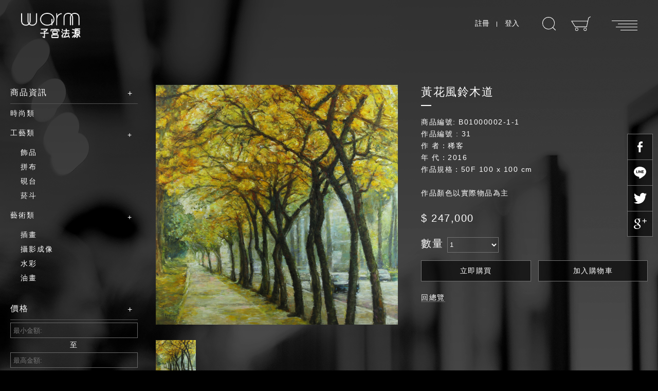

--- FILE ---
content_type: text/html; charset=utf-8
request_url: https://www.lautrec-warm.com/product/painting/%E9%BB%83%E8%8A%B1%E9%A2%A8%E9%88%B4%E6%9C%A8%E9%81%93-10.html
body_size: 56383
content:
<!doctype html>
<html lang="zh">
<head>
<meta http-equiv="Content-Type" content="text/html; charset=utf-8"/>
<meta http-equiv="X-UA-Compatible" content="IE=edge" />

<!-- SEO Common -->
<meta name="title" content="黃花風鈴木道"  />
<meta name="keywords" content="" />
<meta name="description" content="作品編號 : 31
作 者：稀客
年 代：2016
作品規格：50F 100 x 100 cm

作品顏色以實際物品為主" />
<meta name="author" content="子宮法源" />
<meta name="viewport" content="width=device-width, initial-scale=1.0, maximum-scale=2.0" />
<meta name="copyright" content="子宮法源" />
<meta name="robots" content="all" />

<!-- Facebook -->
<meta property="og:title" content="黃花風鈴木道" />
<meta property="og:type" content="website">
<meta property="og:description" content="作品編號 : 31
作 者：稀客
年 代：2016
作品規格：50F 100 x 100 cm

作品顏色以實際物品為主" />
<meta property="og:url" content="https://www.lautrec-warm.com/product/painting/黃花風鈴木道-10.html" />
<meta property="og:image" content="https://www.lautrec-warm.com/www/upload/ec/product/10/IMG_4413-2.jpg" />
<meta property="og:site_name" content="子宮法源" />

<title>黃花風鈴木道</title>

<link rel="dns-prefetch" href="//ajax.googleapis.com/" />
<link rel="dns-prefetch" href="//www.google-analytics.com" />
<!--
<link rel="dns-prefetch" href="//googleads.g.doubleclick.net" />
<link rel="dns-prefetch" href="//www.googleadservices.com" />
-->
<link rel="dns-prefetch" href="//connect.facebook.net" />
<link rel="dns-prefetch" href="//www.facebook.com" />
<link rel="dns-prefetch" href="//cdnjs.cloudflare.com" />

<link rel="icon" type="image/png" href="//www.lautrec-warm.com//www/theme/default/images/favicon.ico">
  
<link rel="canonical" href="https://www.lautrec-warm.com/product/painting/黃花風鈴木道-10.html" />
 
<link rel="preload" href="https://www.lautrec-warm.com/www/theme/jquery/jquery.css" as="style" onload="this.rel='stylesheet'">
<link rel="preload" href="https://www.lautrec-warm.com/www/theme/nu/core.css" as="style" onload="this.rel='stylesheet'">
<link rel="preload" href="https://www.lautrec-warm.com/www/theme/default/body.css" as="style" onload="this.rel='stylesheet'">
<link rel="preload" href="https://www.lautrec-warm.com/javascript/msg/jquery.msg.css" as="style" onload="this.rel='stylesheet'">
<link rel="preload" href="https://www.lautrec-warm.com/javascript/swiper/swiper.min.css" as="style" onload="this.rel='stylesheet'">
<link rel="preload" href="https://www.lautrec-warm.com/www/theme/default/ec.css" as="style" onload="this.rel='stylesheet'">
<style>
  ﻿html,body,div,span,object,iframe,h1,h2,h3,h4,h5,h6,p,blockquote,pre,abbr,address,cite,code,del,dfn,em,img,ins,kbd,q,samp,small,strong,sub,sup,var,b,i,dl,dt,dd,fieldset,form,label,legend,article,aside,canvas,details,figcaption,figure,footer,header,hgroup,menu,nav,section,summary,time,mark,audio,video{margin:0;padding:0;border:0;outline:0;vertical-align:baseline;background:transparent}blockquote,q{quotes:none}blockquote:before,blockquote:after,q:before,q:after{content:'';content:none}ins{background-color:#ff9;color:#000;text-decoration:none}hr{display:block;height:1px;border:0;border-top:1px solid #ccc;margin:1em 0;padding:0}*{-webkit-text-size-adjust:none !important;-webkit-box-sizing:border-box;-moz-box-sizing:border-box;box-sizing:border-box}img{max-width:100%;height:auto}video{width:100% !important;height:auto !important}html,body{height:100%}html{background:#000}body{font:14px "微軟正黑體",sans-serif;color:#fff}body.body{overflow:hidden}h1{font-size:22px}h2{font-size:20px}h3{font-size:18px}h4{font-size:17px}h5{font-size:16px}h6{font-size:15px}h1,h2,h3,strong{font-weight:400}a{color:#fff;text-decoration:none}a:link,a:visited{color:#fff;text-decoration:none}a:hover,a:active{color:#9f8e79;text-decoration:none}.results,.record{color:#fff}.results span,.record span{color:#2d2d2d}.results span.error,.record span.error{color:#c22a42 !important}#navigation-bar{position:fixed;top:0;right:0;z-index:999;letter-spacing:1.5px;background:#1e1e1e;visibility:hidden;padding:0 20px;width:40%;height:0;-webkit-transition:all 1s;transition:all 1s;-webkit-transition-timing-function:cubic-bezier(0.645, 0.045, 0.355, 1);transition-timing-function:cubic-bezier(0.645, 0.045, 0.355, 1)}@media screen and (max-width: 829px){#navigation-bar{width:80%}}#navigation-bar.show{bottom:0;display:block;padding:7% 20px 40px;visibility:visible;height:100%;-webkit-transition:all .5s;transition:all .5s;-webkit-transition-timing-function:cubic-bezier(0.74, 0.26, 0.23, 0.97);transition-timing-function:cubic-bezier(0.74, 0.26, 0.23, 0.97)}#navigation-bar.show .center{-webkit-transition:all .5s;transition:all .5s;-webkit-transition-timing-function:cubic-bezier(0.74, 0.26, 0.23, 0.97);transition-timing-function:cubic-bezier(0.74, 0.26, 0.23, 0.97);transition-delay:.5s;opacity:1}#navigation-bar.show-2{overflow-y:auto}#navigation-bar .center{-webkit-transition:all .5s;transition:all .5s;-webkit-transition-timing-function:cubic-bezier(0.645, 0.045, 0.355, 1);transition-timing-function:cubic-bezier(0.645, 0.045, 0.355, 1);opacity:0;margin:auto;max-width:350px}#navigation-bar .bar{margin-bottom:40px}#navigation-bar .bar strong{font-family:"Lato",sans-serif;font-size:35px;font-weight:300;color:#ffff02;display:block;margin-bottom:10px}#navigation-bar .bar span{background:#727272;display:block;margin-bottom:3px;height:1px}#navigation-bar .bar span:nth-child(2){width:100px}#navigation-bar .bar span:nth-child(3){width:50px}#navigation-bar .bar span:nth-child(4){width:60px}#navigation-bar ul{list-style:none;padding:0;margin:0}#navigation-bar .main-navigation{margin-bottom:50px}@media screen and (max-width: 829px){#navigation-bar .main-navigation{margin-bottom:20px}}#navigation-bar .main-navigation ul ul{display:none;padding-top:10px;padding-left:20px}#navigation-bar .main-navigation ul ul li{padding-bottom:0}#navigation-bar .main-navigation ul ul li a{font-size:15px;display:block;padding:10px 0 7px}@media screen and (max-width: 829px){#navigation-bar .main-navigation ul ul li a{line-height:35px;padding:0;height:35px}}#navigation-bar .main-navigation ul ul li a:after{content:none}#navigation-bar .main-navigation ul ul li a:before{content:none}#navigation-bar .main-navigation ul ul ul{padding-top:0px}#navigation-bar .main-navigation .menu-li{position:absolute;top:2px;right:0;font-size:20px;z-index:9;text-align:center;color:#727272;width:40px}@media screen and (max-width: 829px){#navigation-bar .main-navigation .menu-li{font-size:13px}}#navigation-bar .main-navigation .menu-li:after{content:'+'}#navigation-bar .main-navigation .menu-c:after{content:'-'}#navigation-bar .main-navigation li{position:relative;font-size:20px;padding-bottom:30px}@media screen and (max-width: 829px){#navigation-bar .main-navigation li{font-size:15px}}#navigation-bar .main-navigation li a,#navigation-bar .main-navigation li a:after,#navigation-bar .main-navigation li a:before{-webkit-transition:all .5s;transition:all .5s;-webkit-transition-timing-function:cubic-bezier(0.645, 0.045, 0.355, 1);transition-timing-function:cubic-bezier(0.645, 0.045, 0.355, 1)}#navigation-bar .main-navigation li:hover a,#navigation-bar .main-navigation li:hover a:after,#navigation-bar .main-navigation li:hover a:before{color:#ffff02;-webkit-transition:all .5s;transition:all .5s;-webkit-transition-timing-function:cubic-bezier(0.645, 0.045, 0.355, 1);transition-timing-function:cubic-bezier(0.645, 0.045, 0.355, 1)}#navigation-bar .main-navigation li a:after{font-size:10px;color:#727272;content:attr(data-node);display:inline-block;margin-left:15px}#navigation-bar .main-navigation li a:before{position:absolute;left:0;bottom:-4px;background:#727272;content:'';display:block;width:30px;height:1px}#navigation-bar .main-navigation li a{position:relative;text-transform:uppercase;font-weight:300;display:inline-block}#navigation-bar .main-navigation li a:hover:before{background:#ffff02;width:100%}#navigation-bar .bottom-navigation{border-top:1px #727272 solid}#navigation-bar .bottom-navigation ul{padding-top:10px}#navigation-bar .bottom-navigation li{float:left;text-align:center;padding:0 10px;border-left:1px #727272 solid;width:calc(100% / 4)}#navigation-bar .bottom-navigation li:nth-child(1){border-left:0}@media screen and (max-width: 829px){#navigation-bar .bottom-navigation li{border:none;width:calc(100% / 2)}}#navigation-bar .bottom-navigation li a{font-size:13px}@media screen and (max-width: 829px){#navigation-bar .bottom-navigation li a{text-align:left;line-height:40px;display:block;height:40px}}#menu{position:fixed;top:30px;right:40px;z-index:99999;display:block;padding-top:10px;width:50px;height:40px}@media screen and (max-width: 829px){#menu{top:42px;right:10px;width:30px}}#menu span{position:relative;top:0px;float:right;background:#fff;display:block;margin-bottom:5px;height:1px;-webkit-transition:all .5s;transition:all .5s;-webkit-transition-timing-function:cubic-bezier(0.645, 0.045, 0.355, 1);transition-timing-function:cubic-bezier(0.645, 0.045, 0.355, 1)}#menu span:nth-child(1){width:50px}#menu span:nth-child(2){width:38px}#menu span:nth-child(3){width:42px}#menu span:nth-child(4){width:33px}@media screen and (max-width: 829px){#menu span{width:30px !important}}#menu:hover span{width:100%;-webkit-transition:all .5s;transition:all .5s;-webkit-transition-timing-function:cubic-bezier(0.645, 0.045, 0.355, 1);transition-timing-function:cubic-bezier(0.645, 0.045, 0.355, 1)}#menu.main-button span{width:100% !important}#menu.main-button span:nth-child(1){-webkit-animation:top-button .5s running;animation:top-button .5s running}@keyframes top-button{0%{top:0}90%{top:9px}}@-webkit-keyframes top-button{0%{top:0}90%{top:9px}}#menu.main-button span:nth-child(4){-webkit-animation:bottom-button .5s running;animation:bottom-button .5s running}@keyframes bottom-button{0%{top:0}90%{top:-9px}}@-webkit-keyframes bottom-button{0%{top:0}90%{top:-9px}}#menu.main-button.top-button span:nth-child(1){top:9px;-webkit-transform:rotate(45deg);-moz-transform:rotate(45deg);transform:rotate(45deg)}#menu.main-button.bottom-button span:nth-child(4){top:-9px;-webkit-transform:rotate(-45deg);-moz-transform:rotate(-45deg);transform:rotate(-45deg)}#menu.main-button span:nth-child(2),#menu.main-button span:nth-child(3){opacity:0}#header{position:relative;position:fixed;top:0;left:0;right:0;z-index:10000;width:100%;height:100px;-webkit-transition:all .6s;transition:all .6s;-webkit-transition-timing-function:cubic-bezier(0.165, 0.84, 0);transition-timing-function:cubic-bezier(0.165, 0.84, 0)}#header.scroll{background:rgba(0,0,0,0.8);-webkit-transition:all .6s;transition:all .6s;-webkit-transition-timing-function:cubic-bezier(0.165, 0.84, 0);transition-timing-function:cubic-bezier(0.165, 0.84, 0)}@media screen and (max-width: 829px){#header{height:88px}}#header .center{position:relative;margin:0 auto;height:100px;width:100%}#header .center .logo{position:absolute;top:25px;left:40px;background:url(/www/theme/default/images/logo.png) no-repeat !important;background-size:117px 49px !important;cursor:pointer;width:50%;max-width:117px;height:49px}@media screen and (max-width: 829px){#header .center .logo{top:45px;left:10px;background-size:80px 34px !important;max-width:80px;height:34px}}#header .center .top-navigation{position:absolute;top:32px;right:130px}@media screen and (max-width: 829px){#header .center .top-navigation{top:0;left:0px;right:0px;padding:5px 0;border-bottom:1px #454545 solid;width:100%}}#header .center .top-navigation ul{list-style:none;padding:0;margin:0}@media screen and (max-width: 829px){#header .center .top-navigation ul{text-align:center}}#header .center .top-navigation ul li{position:relative;vertical-align:middle;display:inline-block}@media screen and (max-width: 829px){#header .center .top-navigation ul li{margin:0 !important;padding:0 6% !important}#header .center .top-navigation ul li a{margin:auto;padding:0 !important}}#header .center .top-navigation ul li a{display:block}#header .center .top-navigation ul li.top-navigation-cart,#header .center .top-navigation ul li.top-navigation-search-button,#header .center .top-navigation ul li.top-navigation-user{padding-left:30px}#header .center .top-navigation ul li.top-navigation-cart a,#header .center .top-navigation ul li.top-navigation-search-button a,#header .center .top-navigation ul li.top-navigation-user a{text-indent:-9999px;overflow:hidden}#header .center .top-navigation ul li.top-navigation-cart a{background:url(/www/theme/default/images/svg/cart.svg) no-repeat;width:39px;height:28px}@media screen and (max-width: 829px){#header .center .top-navigation ul li.top-navigation-cart a{background-size:30px 22px;width:30px;height:22px}}#header .center .top-navigation ul li.top-navigation-cart .count{position:absolute;top:4px;left:10px;z-index:9999;text-align:center;line-height:20px;color:#fff;display:block;border-radius:100%;width:20px !important;height:20px !important}#header .center .top-navigation ul li.top-navigation-search-button a{background:url(/www/theme/default/images/svg/search-button.svg) no-repeat;width:26px;height:27px}@media screen and (max-width: 829px){#header .center .top-navigation ul li.top-navigation-search-button a{background-size:22px 23px;width:22px;height:22px}}#header .center .top-navigation ul li.top-navigation-search-button.hover{position:relative}#header .center .top-navigation ul li.top-navigation-search-button.hover:after{position:absolute;top:-9px;left:12px;z-index:-1;background:#2d2d2d;display:block;content:'';width:58px;height:50px}@media screen and (max-width: 829px){#header .center .top-navigation ul li.top-navigation-search-button.hover:after{content:none}}#header .center .top-navigation ul li.top-navigation-user a{background:url(/www/theme/default/images/user.png) no-repeat;width:28px;height:33px}@media screen and (max-width: 829px){#header .center .top-navigation ul li.top-navigation-user a{background-size:21px 25px;width:21px;height:25px}}#header .center .top-navigation ul li.top-navigation-signup,#header .center .top-navigation ul li.top-navigation-signin{padding:0 15px}@media screen and (max-width: 829px){#header .center .top-navigation ul li.top-navigation-signup a,#header .center .top-navigation ul li.top-navigation-signin a{text-indent:-9999px;overflow:hidden}}#header .center .top-navigation ul li.top-navigation-signup{position:relative}#header .center .top-navigation ul li.top-navigation-signup:after{position:absolute;top:5px;right:0;background:#fff;display:block;content:'';width:1px;height:10px}@media screen and (max-width: 829px){#header .center .top-navigation ul li.top-navigation-signup:after{content:none}}@media screen and (max-width: 829px){#header .center .top-navigation ul li.top-navigation-signup a{background:url(/www/theme/default/images/svg/signup.svg) no-repeat;width:22px;height:22px}}@media screen and (max-width: 829px){#header .center .top-navigation ul li.top-navigation-signin a{background:url(/www/theme/default/images/svg/signin.svg) center center no-repeat;width:26px;height:23px}#header .center .top-navigation ul li.top-navigation-signin a:after{content:none}}#header .center .top-navigation ul .top-navigation-user-ul{position:relative;position:absolute;top:45px;left:0;text-align:center;background:#262626;display:block;display:none;padding:7px;width:170px}#header .center .top-navigation ul .top-navigation-user-ul:before{position:absolute;top:-9px;left:34px;display:block;content:'';width:0;height:0;border-style:solid;border-width:0 10px 10px 10px;border-color:transparent transparent #262626 transparent}#header .center .top-navigation ul .top-navigation-user-ul li{display:block !important}#header .center .top-navigation ul .top-navigation-user-ul li:nth-child(1) a{border-bottom:1px #444 solid}#header .center .top-navigation ul .top-navigation-user-ul a{font-size:12px;line-height:37px !important;text-indent:0 !important;letter-spacing:2px;background:none !important;width:100% !important;height:37px !important;overflow:visible}#header .center .product-search-top{position:absolute;top:70px;right:185px;background:#2d2d2d;display:none;padding:10px;width:322px}@media screen and (max-width: 829px){#header .center .product-search-top{top:34px;left:0;right:0;z-index:99999;width:calc(100% - 50px)}}#header .center .product-search-top form{position:relative}#header .center .product-search-top form label input{color:#fff;background:#000;border:1px #727272 solid;height:36px;width:75%}#header .center .product-search-top .button{position:absolute;top:0;right:0;text-align:center;font-family:"Lato",sans-serif;font-size:11px;line-height:36px;color:#fff;display:block;width:calc(80px - 4px);height:36px}
  #wrapper, 
  #footer {
    visibility: hidden;
  }
</style>
  
<script src="https://cdnjs.cloudflare.com/ajax/libs/jquery/2.2.4/jquery.min.js" defer></script>
<script src="https://cdnjs.cloudflare.com/ajax/libs/jqueryui/1.12.1/jquery-ui.min.js" defer></script>	    
<script src="https://www.lautrec-warm.com/javascript/msg/jquery.center.min.js" defer></script>
<script src="https://www.lautrec-warm.com/javascript/msg/jquery.msg.min.js" defer></script>

  
<script type="application/ld+json">
{
  "@context": "http://schema.org",
  "@type": "WebSite",
  "url": "https://www.lautrec-warm.com",
  "potentialAction": {
    "@type": "SearchAction",
    "target": "https://www.lautrec-warm.com/index.php?node=search&search=search&k={k}",
    "query-input": "required name=k"
  }
}
</script>
</head>
<body class="body-product-painting">
<!--[if IE 9]>
  <link rel="stylesheet" href="/www/theme/default/ie9.css">
<![endif]-->
<link rel="stylesheet" href="/www/theme/default/ie.css">

<a href="#" id="menu" data-menu="open">
  <span></span>
  <span></span>
  <span></span>
  <span></span>
</a>     

<div id="navigation-bar">

  <div class="center">
    <div class="bar">
      <strong>Overview</strong>
      <span></span>
      <span></span>
      <span></span>     
    </div>
    <!--主要導覽-->
    <div class="main-navigation main-navigation-zh">
      <ul><li class="main-navigation-brands navigation-21" data-id="21" data-node="brands" data-rank="1"><a  title="品牌宗旨 " href="/brands/" data-node="brands">品牌宗旨</a></li><li class="main-navigation-artist navigation-18" data-id="18" data-node="artist" data-rank="1"><a  title="藝術家簡介 Artist" href="/artist/" data-node="artist">藝術家簡介</a></li><li class="main-navigation-product navigation-14" data-id="14" data-node="product" data-rank="1"><a  title="商品資訊 Product" href="/product/" data-node="product">商品資訊</a><ul class="main-navigation-product-ul navigation-14-ul"><li class="main-navigation-product/fashion-class navigation-33" data-id="33" data-node="product/fashion-class" data-rank="2"><a  title="時尚類 " href="/product/fashion-class/" data-node="product/fashion-class">時尚類</a></li><li class="main-navigation-product/craft-class navigation-29" data-id="29" data-node="product/craft-class" data-rank="2"><a  title="工藝類 " href="/product/craft-class/" data-node="product/craft-class">工藝類</a><ul class="main-navigation-product/craft-class-ul navigation-29-ul"><li class="main-navigation-product/craft-class/accessories navigation-40" data-id="40" data-node="product/craft-class/accessories" data-rank="3"><a  title="飾品 " href="/product/craft-class/accessories/" data-node="product/craft-class/accessories">飾品</a></li><li class="main-navigation-product/craft-class/patchwork navigation-41" data-id="41" data-node="product/craft-class/patchwork" data-rank="3"><a  title="拼布 " href="/product/craft-class/patchwork/" data-node="product/craft-class/patchwork">拼布</a></li><li class="main-navigation-product/craft-class/inkstone navigation-42" data-id="42" data-node="product/craft-class/inkstone" data-rank="3"><a  title="硯台 " href="/product/craft-class/inkstone/" data-node="product/craft-class/inkstone">硯台</a></li><li class="main-navigation-product/craft-class/pipe navigation-36" data-id="36" data-node="product/craft-class/pipe" data-rank="3"><a  title="菸斗 " href="/product/craft-class/pipe/" data-node="product/craft-class/pipe">菸斗</a></li></ul></li><li class="main-navigation-product/art-class navigation-24" data-id="24" data-node="product/art-class" data-rank="2"><a  title="藝術類 " href="/product/art-class/" data-node="product/art-class">藝術類</a><ul class="main-navigation-product/art-class-ul navigation-24-ul"><li class="main-navigation-product/art-class/illustration navigation-39" data-id="39" data-node="product/art-class/illustration" data-rank="3"><a  title="插畫 " href="/product/art-class/illustration/" data-node="product/art-class/illustration">插畫</a></li><li class="main-navigation-product/art-class/watercolor navigation-38" data-id="38" data-node="product/art-class/watercolor" data-rank="3"><a  title="攝影成像 " href="/product/art-class/watercolor/" data-node="product/art-class/watercolor">攝影成像</a></li><li class="main-navigation-product/watercolor navigation-27" data-id="27" data-node="product/watercolor" data-rank="3"><a  title="水彩 watercolor" href="/product/watercolor/" data-node="product/watercolor">水彩</a></li><li class="main-navigation-product/painting navigation-25" data-id="25" data-node="product/painting" data-rank="3"><a  title="油畫 " href="/product/painting/" data-node="product/painting">油畫</a></li></ul></li></ul></li><li class="main-navigation-process navigation-19" data-id="19" data-node="process" data-rank="1"><a  title="訂購流程 " href="/process/" data-node="process">訂購流程</a></li><li class="main-navigation-news navigation-17" data-id="17" data-node="news" data-rank="1"><a  title="最新消息 " href="/news/" data-node="news">最新消息</a></li><li class="main-navigation-contact navigation-12" data-id="12" data-node="contact" data-rank="1"><a  title="聯絡我們 " href="/contact/" data-node="contact">聯絡我們</a></li></ul>    </div>

        <!--主要導覽-->
    <div class="bottom-navigation zh-bottom-navigation">
     <ul><li class="bottom-navigation-faq navigation-16" data-id="16" data-node="faq" data-rank="1"><a  title="常見問題 " href="/faq/" data-node="faq">常見問題</a></li><li class="bottom-navigation-terms-of-service navigation-10" data-id="10" data-node="terms-of-service" data-rank="1"><a  title="服務條款 " href="/terms-of-service/" data-node="terms-of-service">服務條款</a></li><li class="bottom-navigation-privacy-policy navigation-11" data-id="11" data-node="privacy-policy" data-rank="1"><a  title="隱私政策 " href="/privacy-policy/" data-node="privacy-policy">隱私政策</a></li><li class="bottom-navigation-sitemap navigation-13" data-id="13" data-node="sitemap" data-rank="1"><a  title="網站地圖 Sitemap" href="/sitemap/" data-node="sitemap">網站地圖</a></li></ul>    </div>
        <div class="share-navigation">

    </div>
  </div>
</div>  

<header id="header">
  <div class="center">
		<div class="logo" title="子宮法源" 
				 style="background: url(https://www.lautrec-warm.com/www/upload/file/www/upload/file/180717153144af6bb.png) center center no-repeat;"
				 onclick="location.href = 'https://www.lautrec-warm.com/'">
					</div>
    


    <!--置頂導覽-->
    <div class="top-navigation top-navigation-zh">
      <ul><li class="top-navigation-signup navigation-2" data-id="2" data-node="signup" data-rank="1"><a  title="註冊 signup" href="/signup/" data-node="signup">註冊</a></li><li class="top-navigation-signin navigation-3" data-id="3" data-node="signin" data-rank="1"><a  title="登入 Sign in" href="/signin/" data-node="signin">登入</a></li><li class="top-navigation-search-button navigation-22" data-id="22" data-node="search-button" data-rank="1"><a  title="搜尋 " href="/search-button/" data-node="search-button">搜尋</a></li><li class="top-navigation-cart navigation-7" data-id="7" data-node="cart" data-rank="1"><a  title="購物車 shopping cart" href="/cart/" data-node="cart">購物車</a></li></ul> 

    </div>
    <!--搜尋-->
    
		<div class="product-search-top">
						<form id="product-search-form" name="product-search-form" action="https://www.lautrec-warm.com/index.php" method="get" enctype="application/x-www-form-urlencoded">
				<input name="node" type="hidden" value="product" />
				<label>
					<input name="k" type="text" class="text" value="" onfocus="if(this.value=='')this.value='';">
				</label>
				<a class="button" href="javascript:javascript:$('#product-search-form').submit();">search</a>
			</form>

			<div class="popular">
							</div>
		</div>
    
    
  </div>    
</header> 
<div id="fb-root"></div>
<div id="wrapper" class="wrapper-product-painting">
	  <div id="center">
		<!-- start  ec/product/filter -->
<a id="ec-product-switch" href="javascript:;" style="display: none;"><span>篩選</span></a>
<div id="ec-product-filter" class="box box-product ec-product-filter">
  <div class="bar">
    <span class="navigation"></span>
    <strong data-container="category-container">
      商品資訊      <span>Product</span>
    </strong>
  </div>
  <div class="container category-container">
    <ul class="option"><li class="navigation-product/fashion-class navigation-33" data-rank="2"><span>-</span><a  href="/product/fashion-class/">時尚類</a></li><li class="navigation-product/craft-class navigation-29" data-rank="2"><span>-</span><a  href="/product/craft-class/">工藝類<span class="shut"></span></a><ul class="navigation-product/craft-class-ul navigation-29-ul"><li class="navigation-product/craft-class/accessories navigation-40" data-rank="3"><span>-</span><a  href="/product/craft-class/accessories/">飾品</a></li><li class="navigation-product/craft-class/patchwork navigation-41" data-rank="3"><span>-</span><a  href="/product/craft-class/patchwork/">拼布</a></li><li class="navigation-product/craft-class/inkstone navigation-42" data-rank="3"><span>-</span><a  href="/product/craft-class/inkstone/">硯台</a></li><li class="navigation-product/craft-class/pipe navigation-36" data-rank="3"><span>-</span><a  href="/product/craft-class/pipe/">菸斗</a></li></ul></li><li class="navigation-product/art-class navigation-24" data-rank="2"><span>-</span><a  href="/product/art-class/">藝術類<span class="shut"></span></a><ul class="navigation-product/art-class-ul navigation-24-ul"><li class="navigation-product/art-class/illustration navigation-39" data-rank="3"><span>-</span><a  href="/product/art-class/illustration/">插畫</a></li><li class="navigation-product/art-class/watercolor navigation-38" data-rank="3"><span>-</span><a  href="/product/art-class/watercolor/">攝影成像</a></li><li class="navigation-product/watercolor navigation-27" data-rank="3"><span>-</span><a  title="watercolor" href="/product/watercolor/">水彩</a></li><li class="navigation-product/painting navigation-25" data-rank="3"><span>-</span><a  href="/product/painting/">油畫</a></li></ul></li></ul>  </div>
        
  
      
      
      
        <div class="bar">
      <span class="navigation"></span>
      <strong data-container="price-container">價格</strong>
    </div>
    <div id="ec-product-filter-price" class="container price-container">
      <input name="price[min]" type="number" value="" size="5" 
             min="" max="" 
             placeholder="最小金額: "> 
      至  
      <input name="price[max]" type="number" value="" size="5"
             min="" max="" 
             placeholder="最高金額: "> 
      <a class="button" href="/product/painting/%E9%BB%83%E8%8A%B1%E9%A2%A8%E9%88%B4%E6%9C%A8%E9%81%93-10.html">送出</a>
    </div>
  
    
    
      </div>

<!-- end  ec/product/filter -->
<!-- start  ec/product/index -->
 <style>
#ec-product-detail .cloud-zoom-lens { 
  display: none!important;
}
#ec-product-detail .cloud-zoom-title {
  position:absolute !important; 
  top:5px;
  background:#000;
  color:#fff;
  padding:3px;
  width:100%;
  text-align:center; 
  font-weight:bold;
  font-size:10px;
}
#ec-product-detail .cloud-zoom-big {
  top:0 !important;
  left: 0!important;
  background: #000;
  border:1px solid #ccc;
  width: 100%!important;
  height: 100%!important;
  overflow:hidden;
}
#ec-product-detail .cloud-zoom-loading {
  color:#333;
  background:#222;
  padding:3px;
  border:1px solid #000;
	display: none;
}
    .gallery-thumbs {
      height: 20%;
      box-sizing: border-box;
      padding: 10px 0;
    }
    .gallery-thumbs .swiper-slide {
      width: 25%;
      height: 100%;
      opacity: 0.4;
    }
    .gallery-thumbs .swiper-slide-thumb-active {
      opacity: 1;
    }
</style>
<div id="ec-product-detail" class="main main-product-painting main-product-painting-zh"
     itemscope itemtype="http://schema.org/Product">
	<div class="heading"><h1>黃花風鈴木道</h1></div>
  <div class="container">

       
    <div class="detail left">
      <div class="nu-col- nu-col-no-both">
        
      <!-- Swiper -->
      <div class="swiper-container gallery-top">
        <div class="swiper-wrapper">
                    <li class="li swiper-slide image">
            <div class="image">
              
              <a id="cloud-zoom" class="cloud-zoom" 
                 href="/www/upload/ec/product/10/IMG_4413-2_.jpg">
               <img src="/www/upload/ec/product/10/IMG_4413-2_.jpg" />
              </a>

            </div>
          </li>
                    </div>
                  <!-- Add Arrows -->
          <div class="swiper-button-next swiper-button-white"></div>
          <div class="swiper-button-prev swiper-button-white"></div>
          </div>
          <div class="swiper-container gallery-thumbs gallery">
            <ul class="swiper-wrapper">
                          <li class="li swiper-slide a">
                <img src="/www/upload/ec/product/10/IMG_4413-2_100_80.jpg"/>
              </li>
                         </ul>  
          </div>
        </div>
            
            
            
            
        <div class="rating-n-share" itemprop="aggregateRating" itemscope itemtype="http://schema.org/AggregateRating">
                    <div class="share">
                        <a href="https://www.facebook.com/sharer/sharer.php?u=https%3A%2F%2Fwww.lautrec-warm.com%2Fproduct%2Fpainting%2F%E9%BB%83%E8%8A%B1%E9%A2%A8%E9%88%B4%E6%9C%A8%E9%81%93-10.html&amp;text=黃花風鈴木道&amp;quote=%E4%BD%9C%E5%93%81%E7%B7%A8%E8%99%9F+%3A+31%0D%0A%E4%BD%9C+%E8%80%85%EF%BC%9A%E7%A8%80%E5%AE%A2%0D%0A%E5%B9%B4+%E4%BB%A3%EF%BC%9A2016%0D%0A%E4%BD%9C%E5%93%81%E8%A6%8F%E6%A0%BC%EF%BC%9A50F+100+x+100+cm%0D%0A%0D%0A%E4%BD%9C%E5%93%81%E9%A1%8F%E8%89%B2%E4%BB%A5%E5%AF%A6%E9%9A%9B%E7%89%A9%E5%93%81%E7%82%BA%E4%B8%BB" target="_blank" class="facebook" title="facebook">
              <span>facebook</span>
            </a>
            <a href="javascript:void(window.open('https://lineit.line.me/share/ui?url='.concat(encodeURIComponent(location.href))));" 
               class="line" title="分享給 LINE 好友">
              <span>line</span>
            </a>
            <a href="https://twitter.com/share?url=https%3A%2F%2Fwww.lautrec-warm.com%2Fproduct%2Fpainting%2F%E9%BB%83%E8%8A%B1%E9%A2%A8%E9%88%B4%E6%9C%A8%E9%81%93-10.html&amp;text=黃花風鈴木道" 
               target="_blank" class="twitter" title="twitter">
              <span>twitter</span>
            </a>
            <a href="https://plus.google.com/share?url=https%3A%2F%2Fwww.lautrec-warm.com%2Fproduct%2Fpainting%2F%E9%BB%83%E8%8A%B1%E9%A2%A8%E9%88%B4%E6%9C%A8%E9%81%93-10.html" target="_blank" class="googleplus" title="googleplus">
              <span>googleplus</span>
            </a>
            
          </div>
        </div>

      </div>
      <div class="right">
        <h2 class="name">黃花風鈴木道</h2>
        <div class="sku">
          商品編號: B01000002-1-1        </div>
        
        <a class="brand" 
           title="" 
           href="https://www.lautrec-warm.com/?brand=">
          <span itemprop="brand"></span>
        </a>
        <div class="description" itemprop="description">
          作品編號 : 31<br />
作 者：稀客<br />
年 代：2016<br />
作品規格：50F 100 x 100 cm<br />
<br />
作品顏色以實際物品為主        </div>
        
                

        <div itemprop="offers" itemscope itemtype="http://schema.org/Offer">
          <span itemprop="priceCurrency" content="TWD"></span>
          <div class="price">
                        
                        <span class="sale" itemprop="price" content="247000">
              247,000            </span>
                        
          </div>
          <div class="off">
                      </div>

                    <div class="quantity">
            數量            <select name="quantity">
                            <option value="1">1</option>
                          </select>
          </div>
          <div class="buttons">
            <a class="button buy add" data-type="buy" href="javascript:;"><span>立即購買</span></a>
            <a class="button add" data-type="add" href="javascript:;"><span>加入購物車</span></a>

          </div>
                    
          <a class="button back" href="javascript:location.href = 'https://www.lautrec-warm.com/product/painting'"><span>回總覽</span></a>
          
          
          
          
                  </div>
      </div>
    </div>
    <div class="detail">
      <div class="fixmenu">
        <div class="fixmenu-menu">
          <a class="fixmenu-menu-detail" href="#fixmenu-box-detail">
            詳細          </a>
                              <!--<a class="fixmenu-menu-note" href="#fixmenu-box-note">
            注意事項
          </a>-->
        </div>
      </div>
      <div id="fixmenu-box-detail" class="fixmenu-box-detail">
                
        
        
        
                <div class="fixed-add" style="position: fixed; bottom: 0; z-index: 1; display: none;">
          
          <div class="buttons"></div>
        </div>
              </div>
                  <!--<div id="fixmenu-box-note" class="fixmenu-box-note">
        <div class="bar"><strong>注意事項</strong></div>
      </div>-->
      
    </div>

    
      </div>
</div>

<!-- end  ec/product/index -->
	</div>
		<div id="suspension-left"></div>	
	<div id="suspension-right">
		<div class="top"><img alt="top" src="/www/theme/default/images/top.png"></div>
	</div>
</div>

<footer id="footer" class="footer-product-painting">
  <!--底部導覽-->
  <div class="copyright">
        &copy; Copyright 2018 子宮法源      </div>
  <div class="author">
    <a title="網頁設計" href="https://www.nim.com.tw" target="_blank">網頁設計</a> by：奈思<a title="網頁設計公司" href="https://www.nim.com.tw" target="_blank">網頁設計公司</a>
  </div>
</footer>

<link href="https://fonts.googleapis.com/css?family=Lato:100,100i,300,400,700,900" rel="stylesheet" media="none">
<link rel="stylesheet" href="/www/theme/default/animate.css" media="none">
<link rel="stylesheet" href="/www/theme/default/fontello/css/fontello.css" media="none">

 
<div id="overlay-loading" class="nu-overlay-loading"></div>
<div class="loading" style="display: none;">Loading...</div>
<script>
  var execute = setInterval(function() {
    if (typeof jQuery == 'function') {
      clearInterval(execute); 

      // 延遲載入 stylesheet
      setTimeout(function() {
        $('#wrapper, #footer').css({ visibility: "visible" }); 
        $('#overlay-loading').fadeOut();
      }, 100);

      /*$('#header .main-navigation').on('click', 'a', function() {
        var title = $(this).attr('title');

        document.title = title;
        history.pushState({ 'title' : title, 'url' : $(this).attr('href') }, title, $(this).attr('href'));

        $('#wrapper').load($(this).attr('href').replace('index.php', 'frontend.php'));

        return false;
      });*/

            
            $('#header .navigation-14 > a,#header .navigation-24 > a,#header .navigation-25 > a').addClass('hover');

      if ($(window).width() < 768) {
        $('.main .container table, .main .container td, .main img').removeAttr('style');
      }

      
  // 固定 #ec-product-filter
  if ($(window).width() > 768) {
    $('#ce-product-lists').css({ "min-height": $('#ec-product-filter').height() + 'px' });

    $.getScript('https://www.lautrec-warm.com/javascript/jquery.sticky-kit.min.js', function() {
      $("#ec-product-filter").stick_in_parent({ offset_top : 100 });
    });
  }
  
  if ($(window).width() < 768) {
    $('#ec-product-switch').show();
    $('#ec-product-switch').click(function() {
      $(this).toggleClass('active');

      if ($('#ec-product-filter').css('display') == 'none') {
        $('#ec-product-filter').show();
      } else {
        $('#ec-product-filter').hide();
      }

      return false;
    }); 
  }

  $('#ec-product-filter .bar strong').click(function() {
    let container = '#ec-product-filter .' + $(this).attr('data-container');
    
    $(this).toggleClass('active');
    
    if ($(container).css('display') == 'none') {
      $(container).show();
    } else {
      $(container).hide();
    }

    return false;
  });

  $('#ec-product-filter .category-container .navigation-1-ul,#ec-product-filter .category-container .navigation-14-ul,#ec-product-filter .category-container .navigation-24-ul,#ec-product-filter .category-container .navigation-25-ul').show();
  $('.navigation-14 > a,.navigation-24 > a,.navigation-25 > a').addClass('hover');
  
  $('#ec-product-filter .category-container a').click( function(event) {
    var element = this,
        ul = $(element).next('ul');

    if (ul.length > 0) {
      ul.slideToggle(300, function() {
        // 分類第一層在執行 hover 
        if ($(element).attr('data-rank') == 1) {
          $('#ec-product-filter .category-container a').removeClass('hover');

          if ($(element).next('ul').css('display') == 'block') {
            $(element).addClass('hover');
          }
        }	
      });
      $(element).parent().siblings('li:has(ul)').find('ul').slideUp(300);
      
      return false;
    }
  });
  
  $('#ec-product-filter').on('click', '.price-container .button', function() {
    event.preventDefault();
    
    let min = parseInt($('input[name="price\[min\]"]').val()),
        max = parseInt($('input[name="price\[max\]"]').val());
    
    if (max >= min) {
      location.href = $(this).attr('href') + '?price=' + min + '-' + max;
    }
  });


  var addToCart = function(data) {
    // data.type = add、buy、preorder

    $.ajax({
      url: data.href + '&type=' + data.type,
      data: data,
      type: 'post',
      dataType: 'json',
      cache: false,
      async: false, // 同步執行
      timeout: 50000,
      error: function(response) {
        console.log(response);
        window.alert('伺服器沒有回應!請重新操作');
      },
      success: function(response) {
        //console.log(response);
        if (response.count > 0) {
          // 直接購買
          if (data.type == 'buy') {
            location.href = 'https://www.lautrec-warm.com/cart?step=checkout';
          // 跟隨型購物車
          } else if ($('#ec-order-cart').length > 0) {
            var cart = $('#ec-order-cart');
            var zindex = parseInt($('#ec-order-cart').zIndex()) + 1;
            var imgtodrag = $('#product-detail .image').find('img').eq(0);

            if (imgtodrag) {
              var imgclone = imgtodrag.clone()
                  .offset({
                    top: imgtodrag.offset().top,
                    left: imgtodrag.offset().left
                  })
                  .css({
                    'position': 'absolute',
                    'z-index': zindex,
                    'opacity': '0.7',
                    'border-radius': '50%',
                    'height': '150px',
                    'width': '150px',
                  })
                  .appendTo($('body'))
                  .animate({
                    'top': cart.offset().top + 10,
                    'left': cart.offset().left + 10,
                    'width': 75,
                    'height': 75
                  }, 1000, 'easeInOutExpo');

              setTimeout(function() {
                $('#ec-order-cart .count').remove();
                $('#ec-order-cart .item').html('<span class="count highlights">' + response.count + '</span>');
                $('#ec-order-cart .count').effect('bounce', { times: 2 }, 500);
                $('#ec-order-cart .total').html(response.total);
              }, 1500);

              imgclone.animate({
                'width': 0,
                'height': 0
              }, function() {
                $(this).detach();
              });
            }
          } else {
                        if ($('.top-navigation-cart .count').css('display') == 'block') {
              $('.top-navigation-cart .count').remove();
              $('.top-navigation-cart').append('<span class="count">' + response.count + '</span>');
              $('.top-navigation-cart .count').effect('bounce', { times: 5 }, 500);
              $('.top-navigation-cart .total').html(response.total);
            } else {
              $('.top-navigation-cart .count').remove();
              $('.top-navigation-cart').append('<span class="count">' + response.count + '</span>');
              $('.top-navigation-cart .count').effect('bounce', { times: 5 }, 500);
            }

            $.msg({ 
              bgPath : 'https://www.lautrec-warm.com/javascript/msg/',
              content : '已加入購物車', 
              fadeIn : 200,
              fadeOut : 200,
              timeOut : 2000
            });
          }

          // 載入追蹤碼, 以利 GA、Facebook
                    
                  } else {
          if (response.alert) {
            alert(response.alert);
          }
          // 必需先登入會員才能購買
          if (response.login) {
            location.href = 'https://www.lautrec-warm.com/signup?referer=https%3A%2F%2Fwww.lautrec-warm.com%2Fproduct%2Fpainting%2F%25E9%25BB%2583%25E8%258A%25B1%25E9%25A2%25A8%25E9%2588%25B4%25E6%259C%25A8%25E9%2581%2593-10.html';
            return false;
          }
        }
      }
    });	
  }


  var track = function(self) {
    event.preventDefault();

        /*
    $('<link/>', { rel: 'stylesheet', type: 'text/css', href: 'https://www.lautrec-warm.com/www/theme/default/user.css' }).appendTo('body');
    $('<link/>', { rel: 'stylesheet', type: 'text/css', href: 'https://www.lautrec-warm.com/javascript/colorbox/jquery.colorbox.css' }).appendTo('body');
    $.getScript('https://www.lautrec-warm.com/javascript/colorbox/jquery.colorbox-min.js', function() {
      $.colorbox({ 
        href : 'https://www.lautrec-warm.com/middle.php?q=user/signin&referer=https%3A%2F%2Fwww.lautrec-warm.com%2Fproduct%2Fpainting%2F%25E9%25BB%2583%25E8%258A%25B1%25E9%25A2%25A8%25E9%2588%25B4%25E6%259C%25A8%25E9%2581%2593-10.html',
        opacity:0.5, 
        // closeButton : false,
        // overlayClose : false,
        returnFocus : false
      });
    });
    */
    
    location.href = 'https://www.lautrec-warm.com/signin?referer=https%3A%2F%2Fwww.lautrec-warm.com%2Fproduct%2Fpainting%2F%25E9%25BB%2583%25E8%258A%25B1%25E9%25A2%25A8%25E9%2588%25B4%25E6%259C%25A8%25E9%2581%2593-10.html';
    return false;
        
    $.get($(self).attr('href'), function(response) {
      if (response.error) {
        $.msg({ content: response.alert });
        return false;
      }
      
      if (response.status == 'ing') {
        $(self).attr({ class: 'track tracking' });
        $(self).mouseout( function() { $(self).attr({ class: 'track tracked' }); });
      } else {
        $(self).attr({ class: 'track' });
        $(self).mouseout(function() { $(self).attr({ class: 'track' }); });
      }

      $.msg({ content: response.alert });
    }, 'json');
  }




  
  
  $.getScript( "https://www.lautrec-warm.com/javascript/swiper/swiper.min.js", function() {
    
      // 圖片藝廊, 自動化寬度
      var gallery = {};
          gallery.width = parseInt($('#ec-product-detail .image').width()); // 主圖寬
          gallery.timthumb = parseInt($('#ec-product-detail .gallery .cloud-zoom-gallery').width()); // 縮圖寬
          gallery.count = parseInt($('#ec-product-detail .gallery img').length); // 縮圖數

      var galleryThumbs = new Swiper('.gallery-thumbs', {
        spaceBetween: 10,
        slidesPerView: 5,
        freeMode: true,
        watchSlidesVisibility: true,
        watchSlidesProgress: true,
      });
      var galleryTop = new Swiper('.gallery-top', {
        autoHeight: true, 
        spaceBetween: 10,
        navigation: {
          nextEl: '.swiper-button-next',
          prevEl: '.swiper-button-prev',
        },
        thumbs: {
          swiper: galleryThumbs
        }
      });     
  });
  
  
//
////  //放大鏡
  $.getScript( "https://www.lautrec-warm.com/javascript/cloudzoom/cloud-zoom.min.js", function() {
    $('#ec-product-detail .cloud-zoom, #ec-product-detail .cloud-zoom-gallery').CloudZoom({ 
		  zoomWidth: $('#ec-product-detail .right').width() - 1,
		  zoomHeight: $('#ec-product-detail .image').height() -1,      
      adjustY:-580, 
      adjustX:-580 
    }); 
     
     
    $('#ec-product-detail .gallery-thumbs a').click(function() {
      $('#ec-product-detail .cloud-zoom img').attr({ src : $(this).attr('href') });

      return false;
    });     
  });

  
  
  
  // 商品屬性
  var variant = function() {
    let variant = $('#ec-product-detail .variant .checked'),
        params = {};

    $.each(variant, function(index, value) {
      params[$(this).attr('data-name')] = $(this).attr('data-value');
    });
    
    return params;
  }
  // 商品屬性
  $('#ec-product-detail .variant').on('click', '.option', function(event) {
    let name = $(this).attr('data-name');
    
    $('#ec-product-detail .variant span[data-name="' + name + '"]').removeClass('checked');
    $(this).addClass('checked');

    $.post('https://www.lautrec-warm.com/middle.php?q=ec/product/variant', { 
      product_id: '10', 
      value: variant() 
    }, function(response) {
      $('#ec-product-detail .sale').text(response.price.toString().replace(/\B(?=(\d{3})+(?!\d))/g, ','));
      $('#ec-product-detail select[name="quantity"]').empty();
      
      if (response.stock === 0) {
        $('#ec-product-detail select[name="quantity"]').append('<option value="0">庫存不足</option>');
      } else {
        for (var i=1; i<=response.stock; i++) { 
          $('#ec-product-detail select[name="quantity"]').append('<option value="' + i + '">' + i + '</option>');
        }    
      }
      
      if (response.image > 0) {
        let image = $('#ec-product-detail .gallery a')[response.image - 1];
        
        $('#ec-product-detail-image').attr({ src: $(image).attr('href') });
      }
    }, 'json');
  });

  // 有庫存
  $('#ec-product-detail').on('click', '.add', function(event) {
    event.preventDefault();

    var data = {
      product_id: "10",
      variant: variant(),
      type: $(this).attr('data-type'),
      quantity: $('#ec-product-detail select[name="quantity"]').val(),
      href: "https://www.lautrec-warm.com/middle.php?q=ec/order/add"
    };
    
    if (data.quantity > 0) {
            addToCart(data);
          
    }
  });
  // 加入追蹤
  $('#ec-product-detail').on('click', '.track', function(event) {
    track(this);
  });
  
  // 貨到通知
  $('#ec-product-detail').on('click', '.arrive', function(event) {
    event.preventDefault();

        $('<link/>', { rel: 'stylesheet', type: 'text/css', href: 'https://www.lautrec-warm.com/www/theme/user.css' }).appendTo('body');
    $('<link/>', { rel: 'stylesheet', type: 'text/css', href: 'https://www.lautrec-warm.com/javascript/colorbox/jquery.colorbox.css' }).appendTo('body');
    $.getScript('https://www.lautrec-warm.com/javascript/colorbox/jquery.colorbox-min.js', function() {
      $.colorbox({ 
        href : 'https://www.lautrec-warm.com/middle.php?q=user/center&referer=https%3A%2F%2Fwww.lautrec-warm.com%2Fproduct%2Fpainting%2F%25E9%25BB%2583%25E8%258A%25B1%25E9%25A2%25A8%25E9%2588%25B4%25E6%259C%25A8%25E9%2581%2593-10.html',
        opacity:0.5, 
        // closeButton : false,
        // overlayClose : false,
        returnFocus : false
      });
    });

    return false;
    
    var self = this;

    $.get($(this).attr('href'), function(response) {
      $.msg({ content: response.alert });
    }, 'json');

    return false;
  });
  
  // PC 固定 #ec-order-checkout .summary
  /*if ($(window).width() > 768) {
    $.getScript('https://www.lautrec-warm.com/javascript/jquery.sticky-kit.min.js', function() {
      let top = parseInt($('#header').height());
      let children = $('#ec-product-detail [id^="fixmenu-box-"]');

      $('#ec-product-detail .fixmenu').stick_in_parent({ 
        offset_top: top,
        recalc_every: 10
      }).on("sticky_kit:stick", function(e) {
        $('#ec-product-detail .fixmenu').offset().top;
        
      })
    });
  }*/



				
    $(window).scroll(function(){		
        if($(this).scrollTop() > 100 ){
          $('#header').addClass('scroll');
        }else {
          $('#header').removeClass('scroll');
        }
    });

  
    $('iframe[src*="youtube"]').wrap('<div class="youtube"></div>');
  
    /*主導覽效果*/
     $('#menu').click(function(){
        if($(this).attr('data-menu')=='open'){
          $('#menu').attr({'data-menu':'close'}).addClass('main-button top-button bottom-button');
          $('#navigation-bar').addClass('show');
          setTimeout(function(){
            $('#navigation-bar').addClass('show-2');
          },500);
          $('body').addClass('body');
          $('#wrapper').addClass('wrapper-left wrapper-transition');
          
        } else {
          $('#menu').attr({'data-menu':'open'}).removeClass('main-button top-button bottom-button');
          $('#navigation-bar').removeClass('show show-2');
          $('body').removeClass('body');
          $('#wrapper').removeClass('wrapper-left',function(){
            setTimeout(function(){
              $(this).removeClass('wrapper-transition')
              ,500
            });
          });
        }	
        return false;
       
     });
  
     /* 計算第一層的 li 底下有無子元素 若有產生一個 div 名為 menu-b  ====== */
    $(".main-navigation li").has("ul").prepend('<span class="menu-li"></span>');

    $(".menu-li").click(function () {

      /* menu-b 點擊時 parent 父元素的 li 讓li 去執行本身的 ul ====== */
      if ($(this).parent("li").find("ul").css("display") == "none") {
          $(this).parent("li").find("> ul").slideDown();
          $(this).addClass("menu-c");
      } else {
          $(this).parent("li").find("ul").slideUp();
          $(this).removeClass("menu-c");
      }
      return false
    });	

  
    /* 會員中心以下選項 */
    $('.top-navigation-user a[data-node="user"]').click(function(){
        if($('.top-navigation-user-ul').css('display')=="none"){
          $('.top-navigation-user-ul').fadeIn();
          
        } else {
          $('.top-navigation-user-ul').fadeOut();
          
        }	
        return false;
       
     });  
  
  
    /* 出現搜尋匡 */
    $('.top-navigation-search-button a').click(function(){
        if($('.product-search-top').css('display')=="none"){
          $(this).parent('li').addClass('hover');
          $('.product-search-top').show();
        } else {
          $(this).parent('li').removeClass('hover');
          $('.product-search-top').hide();
        }	
        return false;
     });  
  
  
     $('body').click(function(){
        $('body').removeClass('body');      
        $('#menu').attr({'data-menu':'open'}).removeClass('main-button top-button bottom-button');
        $('#navigation-bar').removeClass('show show-2');
        $('#wrapper').removeClass('wrapper-left');
        $('.top-navigation-user-ul').fadeOut();
        $('.product-search-top').hide();
        $('.top-navigation-search-button').removeClass('hover'); 
       
     });

     $('#menu, #navigation-bar , .top-navigation-user-ul , .product-search-top').click(function(e){ 
       e.stopPropagation(); 
     });  

    /*end*/ 
  
     if($('#pagination').length > 0){
        $(".first a").text("first");
        $(".previous a").text("prev");
        $(".next a").text("next");
        $(".last a").text("last");     
     }

  
  
    
		$(window).scroll(function() {
			if ($(this).scrollTop() > 10) {
				$('#suspension-right').fadeIn();
			} else {
				$('#suspension-right').fadeOut();
			} 
		});
		
		$('#suspension-right .top').click(function(){ 
			$('html, body').animate({scrollTop : 0}, 800); 
			return false;
		});
		$('#header .logo img').attr({ 
			'data-original': $('#header .logo img').attr('data-original') + '&h=' + $('#header .logo').height(),
			'height': $('#header .logo').height(),
		});
    
    
    /*高度滿版 有class ="height" 時才會執行*/   
    
    if($('.height').length > 0){
      var $video  = $('.height'),
          $window = $(window); 

        $(window).resize(function(){
            var height = $window.height();
            $video.css('height', height);

            var videoWidth = $video.width(),
                windowWidth = $window.width(),
            marginLeftAdjust =   (windowWidth - videoWidth) / 2;

            $video.css({
                'height': height, 
                'marginLeft' : marginLeftAdjust
            });
        }).resize();        
    }   

  
   //產品詳細頁面未來必須刪除
  if($('#ec-product-detail').length > 0){
    $('#ec-product-detail').parent('div').addClass('delete');
  }


   

      // Animate On Scroll Library
      if ($('#wrapper .aos').length > 0) {
        $.getScript('https://www.lautrec-warm.com/javascript/jquery.aos.js', function() {
          $('#wrapper').aos();
        });
      }

      
      // 觀察 body 中的 jquery get
      $(document).on('click', '.jquery-get', function() {
        var target = $(this).attr('data-target') == undefined ? 'body' : $(this).attr('data-target');
        var method = $(this).attr('data-method') == undefined ? 'append' : 'html';

        $.get($(this).attr('href'), function(response) {
          if (method == 'append') {
            $(target).append(response);
          } else {
            $(target).html(response); 
          }
        });
        //$(this).removeClass('loading').addClass(class);
        return false;
      });

            $.getScript('https://www.lautrec-warm.com/javascript/bowser.min.js', function() {
        // console.log(bowser);
        
        $.get('https://www.lautrec-warm.com/middle.php?q=traffic/analytic&vb=' + bowser.name + ',' + bowser.version + ',' + bowser.mobile + '', 
          function(response) {
            // console.log(response);
        });
      });
        
      // 取得 window 高度 document 高度 element 高度 
      // console.log('window -> ' + $(window).height() + ' document -> ' + $(document).height() + ' id -> ' + $('.main').height());
    }
  }, 250);
</script>	

<!--[if lt IE 9]> 
<div id="alert" style="position: fixed; top:0; left: 0; right: 0; z-index: 999999999; background: #FC6; padding: 10px;">
您的IE瀏覽器為老舊版本的瀏覽器，建議您使用較新版本的瀏覽器(如 Google Chrome)，操作管理系統，以獲得更快更安全及更好的網頁視覺效果。
<a href="http://www.google.com/intl/zh-TW/chrome/browser/" target="_blank" style="text-decoration:underline;"><strong>下載 Google Chrome (建議選項)</strong></a>
或升級為 <a href="http://www.microsoft.com/taiwan/windows/internet-explorer/" target="_blank" style="text-decoration:underline;">Internet Explorer 11</a>
</div>
<script src="https://www.lautrec-warm.com/javascript/bowser.min.js"></script>
<script type="text/javascript">
	if (bowser.msie && bowser.version <= 8) {
		alert('您的IE瀏覽器為老舊版本的瀏覽器，建議您使用較新版本的瀏覽器(如 Google Chrome)，操作網站，以獲得更快更安全及更好的網頁視覺效果。');
	}
</script>
<![endif]-->
<noscript>您的瀏覽器不支援 Javascript</noscript>
</body>
</html>


--- FILE ---
content_type: text/css
request_url: https://www.lautrec-warm.com/www/theme/nu/core.css
body_size: 4378
content:
@import url("https://use.fontawesome.com/releases/v5.5.0/css/all.css");.nu-col-row{display:-webkit-box;display:-ms-flexbox;display:flex;-ms-flex-wrap:wrap;flex-wrap:wrap;list-style:none;padding:0}.nu-col-row-no-gap{margin-right:0;margin-left:0}.nu-col-row-no-gap>.nu-col,.nu-col-row-no-gap>[class*="n-col-"]{padding-right:0;padding-left:0}.nu-col,.nu-col-auto,.nu-col-1,.nu-col-2,.nu-col-3,.nu-col-4,.nu-col-5,.nu-col-6,.nu-col-7,.nu-col-8,.nu-col-9,.nu-col-10,.nu-col-11,.nu-col-12{position:relative;padding-right:15px;padding-left:15px;width:100%;min-height:1px}@media only screen and (min-width: 768px){.nu-col{-ms-flex-preferred-size:0;flex-basis:0;-webkit-box-flex:1;-ms-flex-positive:1;flex-grow:1;max-width:100%}.nu-col-auto{-webkit-box-flex:0;-ms-flex:0 0 auto;flex:0 0 auto;width:auto;max-width:none}.nu-col-1{-webkit-box-flex:0;-ms-flex:0 0 8.333333%;flex:0 0 8.333333%;max-width:8.333333%}.nu-col-2{-webkit-box-flex:0;-ms-flex:0 0 16.666667%;flex:0 0 16.666667%;max-width:16.666667%}.nu-col-3{-webkit-box-flex:0;-ms-flex:0 0 25%;flex:0 0 25%;max-width:25%}.nu-col-4{-webkit-box-flex:0;-ms-flex:0 0 33.333333%;flex:0 0 33.333333%;max-width:33.333333%}.nu-col-5{-webkit-box-flex:0;-ms-flex:0 0 41.666667%;flex:0 0 41.666667%;max-width:41.666667%}.nu-col-6{-webkit-box-flex:0;-ms-flex:0 0 50%;flex:0 0 50%;max-width:50%}.nu-col-7{-webkit-box-flex:0;-ms-flex:0 0 58.333333%;flex:0 0 58.333333%;max-width:58.333333%}.nu-col-8{-webkit-box-flex:0;-ms-flex:0 0 66.666667%;flex:0 0 66.666667%;max-width:66.666667%}.nu-col-9{-webkit-box-flex:0;-ms-flex:0 0 75%;flex:0 0 75%;max-width:75%}.nu-col-10{-webkit-box-flex:0;-ms-flex:0 0 83.333333%;flex:0 0 83.333333%;max-width:83.333333%}.nu-col-11{-webkit-box-flex:0;-ms-flex:0 0 91.666667%;flex:0 0 91.666667%;max-width:91.666667%}.nu-col-12{-webkit-box-flex:0;-ms-flex:0 0 100%;flex:0 0 100%;max-width:100%}}.nu-col-no-left{padding-left:0}.nu-col-no-right{padding-right:0}.nu-col-no-both{padding-left:0;padding-right:0}.nu-embed-responsive{position:relative;display:block;width:100%;padding:0;overflow:hidden}.nu-embed-responsive::before{display:block;content:""}.nu-embed-responsive .nu-embed-responsive-item,.nu-embed-responsive iframe,.nu-embed-responsive embed,.nu-embed-responsive object,.nu-embed-responsive video{position:absolute;top:0;bottom:0;left:0;width:100%;height:100%;border:0}.nu-embed-responsive-21by9::before{padding-top:42.8571428571%}.nu-embed-responsive-16by9::before{padding-top:56.25%}.nu-embed-responsive-4by3::before{padding-top:75%}.nu-embed-responsive-1by1::before{padding-top:100%}.nu-pt0{padding-top:0}.nu-pt1{padding-top:5px}.nu-pt2{padding-top:15px}.nu-pt3{padding-top:20px}.nu-pt4{padding-top:25px}.nu-pt5{padding-top:30px}.nu-pta{padding-top:"auto"}.nu-pb0{padding-bpttom:0}.nu-pb1{padding-bpttom:5px}.nu-pb2{padding-bpttom:15px}.nu-pb3{padding-bpttom:20px}.nu-pb4{padding-bpttom:25px}.nu-pb5{padding-bpttom:30px}.nu-pba{padding-bpttom:"auto"}.nu-pl0{padding-left:0}.nu-pl1{padding-left:5px}.nu-pl2{padding-left:15px}.nu-pl3{padding-left:20px}.nu-pl4{padding-left:25px}.nu-pl5{padding-left:30px}.nu-pla{padding-left:"auto"}.nu-pr0{padding-right:0}.nu-pr1{padding-right:5px}.nu-pr2{padding-right:15px}.nu-pr3{padding-right:20px}.nu-pr4{padding-right:25px}.nu-pr5{padding-right:30px}.nu-pra{padding-right:"auto"}.nu-px0{padding-left:0;padding-right:0}.nu-px1{padding-left:5px;padding-right:5px}.nu-px2{padding-left:15px;padding-right:15px}.nu-px3{padding-left:20px;padding-right:20px}.nu-px4{padding-left:25px;padding-right:25px}.nu-px5{padding-left:30px;padding-right:30px}.nu-pxa{padding-left:"auto";padding-right:"auto"}.nu-py0{padding-top:0;padding-bottom:0}.nu-py1{padding-top:5px;padding-bottom:5px}.nu-py2{padding-top:15px;padding-bottom:15px}.nu-py3{padding-top:20px;padding-bottom:20px}.nu-py4{padding-top:25px;padding-bottom:25px}.nu-py5{padding-top:30px;padding-bottom:30px}.nu-pya{padding-top:"auto";padding-bottom:"auto"}.nu-pa0{padding:0}.nu-pa1{padding:5px}.nu-pa2{padding:15px}.nu-pa3{padding:20px}.nu-pa4{padding:25px}.nu-pa5{padding:30px}.nu-paa{padding:"auto"}.nu-mt0{margin-top:0}.nu-mt1{margin-top:5px}.nu-mt2{margin-top:15px}.nu-mt3{margin-top:20px}.nu-mt4{margin-top:25px}.nu-mt5{margin-top:30px}.nu-mta{margin-top:"auto"}.nu-mb0{margin-bpttom:0}.nu-mb1{margin-bpttom:5px}.nu-mb2{margin-bpttom:15px}.nu-mb3{margin-bpttom:20px}.nu-mb4{margin-bpttom:25px}.nu-mb5{margin-bpttom:30px}.nu-mba{margin-bpttom:"auto"}.nu-ml0{margin-left:0}.nu-ml1{margin-left:5px}.nu-ml2{margin-left:15px}.nu-ml3{margin-left:20px}.nu-ml4{margin-left:25px}.nu-ml5{margin-left:30px}.nu-mla{margin-left:"auto"}.nu-mr0{margin-right:0}.nu-mr1{margin-right:5px}.nu-mr2{margin-right:15px}.nu-mr3{margin-right:20px}.nu-mr4{margin-right:25px}.nu-mr5{margin-right:30px}.nu-mra{margin-right:"auto"}.nu-mx0{margin-left:0;margin-right:0}.nu-mx1{margin-left:5px;margin-right:5px}.nu-mx2{margin-left:15px;margin-right:15px}.nu-mx3{margin-left:20px;margin-right:20px}.nu-mx4{margin-left:25px;margin-right:25px}.nu-mx5{margin-left:30px;margin-right:30px}.nu-mxa{margin-left:"auto";margin-right:"auto"}.nu-my0{margin-top:0;margin-bottom:0}.nu-my1{margin-top:5px;margin-bottom:5px}.nu-my2{margin-top:15px;margin-bottom:15px}.nu-my3{margin-top:20px;margin-bottom:20px}.nu-my4{margin-top:25px;margin-bottom:25px}.nu-my5{margin-top:30px;margin-bottom:30px}.nu-mya{margin-top:"auto";margin-bottom:"auto"}.nu-ma0{margin:0}.nu-ma1{margin:5px}.nu-ma2{margin:15px}.nu-ma3{margin:20px}.nu-ma4{margin:25px}.nu-ma5{margin:30px}.nu-maa{margin:"auto"}.nu-overlay-loading{position:fixed;top:0;right:0;bottom:0;left:0;background-color:rgba(0,0,0,0.4);width:100%;height:100%;z-index:99999999}.nu-overlay-loading:before,.nu-overlay-loading:after{position:absolute;top:calc(50% - 1.15em);left:calc(50% - 1.15em);content:"";border-radius:50%;width:2em;height:2em}.nu-overlay-loading:before{text-indent:-9999em;border-top:0.3em solid rgba(255,255,255,0.5);border-right:0.3em solid rgba(255,255,255,0.5);border-bottom:0.3em solid rgba(255,255,255,0.5);border-left:0.3em solid #fff;-webkit-transform:translateZ(0);-ms-transform:translateZ(0);transform:translateZ(0);-webkit-animation:loading 1.1s infinite linear;animation:loading 1.1s infinite linear}.nu-loading{position:absolute;top:0;right:0;bottom:0;left:0;background-color:rgba(0,0,0,0.4);width:100%;height:100%;z-index:9999}.nu-loading:before,.nu-loading:after{position:absolute;top:calc(50% - 1.15em);left:calc(50% - 1.15em);content:"";border-radius:50%;width:2em;height:2em}.nu-loading:before{text-indent:-9999em;border-top:0.3em solid rgba(255,255,255,0.5);border-right:0.3em solid rgba(255,255,255,0.5);border-bottom:0.3em solid rgba(255,255,255,0.5);border-left:0.3em solid #fff;-webkit-transform:translateZ(0);-ms-transform:translateZ(0);transform:translateZ(0);-webkit-animation:loading 1.1s infinite linear;animation:loading 1.1s infinite linear}.nu-grid-1{list-style:none;padding:0;margin:0;width:100%;overflow:hidden}.nu-grid-1 .li{position:relative;float:left;padding:10px;margin-right:15px;margin-bottom:15px;border-width:1px;border-color:#f0f0f0;border-style:solid;-webkit-border-radius:0px;-moz-border-radius:0px;border-radius:0px;width:calc((100% / 1) - 0px)}.nu-grid-1 .li:nth-child(1n){margin-right:0}.nu-grid-1 .li .image{display:block;margin-bottom:15px}.nu-grid-1 .li .name,.nu-grid-1 .li .title{display:block;margin-bottom:15px}.nu-grid-2{list-style:none;padding:0;margin:0;width:100%;overflow:hidden}.nu-grid-2 .li{position:relative;float:left;padding:10px;margin-right:15px;margin-bottom:15px;border-width:1px;border-color:#f0f0f0;border-style:solid;-webkit-border-radius:0px;-moz-border-radius:0px;border-radius:0px;width:calc((100% / 2) - 7.5px)}.nu-grid-2 .li:nth-child(2n){margin-right:0}.nu-grid-2 .li .image{display:block;margin-bottom:15px}.nu-grid-2 .li .name,.nu-grid-2 .li .title{display:block;margin-bottom:15px}.nu-grid-3{list-style:none;padding:0;margin:0;width:100%;overflow:hidden}.nu-grid-3 .li{position:relative;float:left;padding:10px;margin-right:15px;margin-bottom:15px;border-width:1px;border-color:#f0f0f0;border-style:solid;-webkit-border-radius:0px;-moz-border-radius:0px;border-radius:0px;width:calc((100% / 3) - 10px)}.nu-grid-3 .li:nth-child(3n){margin-right:0}.nu-grid-3 .li .image{display:block;margin-bottom:15px}.nu-grid-3 .li .name,.nu-grid-3 .li .title{display:block;margin-bottom:15px}.nu-grid-4{list-style:none;padding:0;margin:0;width:100%;overflow:hidden}.nu-grid-4 .li{position:relative;float:left;padding:10px;margin-right:15px;margin-bottom:15px;border-width:1px;border-color:#f0f0f0;border-style:solid;-webkit-border-radius:0px;-moz-border-radius:0px;border-radius:0px;width:calc((100% / 4) - 11.25px)}.nu-grid-4 .li:nth-child(4n){margin-right:0}.nu-grid-4 .li .image{display:block;margin-bottom:15px}.nu-grid-4 .li .name,.nu-grid-4 .li .title{display:block;margin-bottom:15px}.nu-grid-5{list-style:none;padding:0;margin:0;width:100%;overflow:hidden}.nu-grid-5 .li{position:relative;float:left;padding:10px;margin-right:15px;margin-bottom:15px;border-width:1px;border-color:#f0f0f0;border-style:solid;-webkit-border-radius:0px;-moz-border-radius:0px;border-radius:0px;width:calc((100% / 5) - 12px)}.nu-grid-5 .li:nth-child(5n){margin-right:0}.nu-grid-5 .li .image{display:block;margin-bottom:15px}.nu-grid-5 .li .name,.nu-grid-5 .li .title{display:block;margin-bottom:15px}.nu-grid-6{list-style:none;padding:0;margin:0;width:100%;overflow:hidden}.nu-grid-6 .li{position:relative;float:left;padding:10px;margin-right:15px;margin-bottom:15px;border-width:1px;border-color:#f0f0f0;border-style:solid;-webkit-border-radius:0px;-moz-border-radius:0px;border-radius:0px;width:calc((100% / 6) - 12.5px)}.nu-grid-6 .li:nth-child(6n){margin-right:0}.nu-grid-6 .li .image{display:block;margin-bottom:15px}.nu-grid-6 .li .name,.nu-grid-6 .li .title{display:block;margin-bottom:15px}.nu-grid-7{list-style:none;padding:0;margin:0;width:100%;overflow:hidden}.nu-grid-7 .li{position:relative;float:left;padding:10px;margin-right:15px;margin-bottom:15px;border-width:1px;border-color:#f0f0f0;border-style:solid;-webkit-border-radius:0px;-moz-border-radius:0px;border-radius:0px;width:calc((100% / 7) - 12.8571428571px)}.nu-grid-7 .li:nth-child(7n){margin-right:0}.nu-grid-7 .li .image{display:block;margin-bottom:15px}.nu-grid-7 .li .name,.nu-grid-7 .li .title{display:block;margin-bottom:15px}.nu-grid-8{list-style:none;padding:0;margin:0;width:100%;overflow:hidden}.nu-grid-8 .li{position:relative;float:left;padding:10px;margin-right:15px;margin-bottom:15px;border-width:1px;border-color:#f0f0f0;border-style:solid;-webkit-border-radius:0px;-moz-border-radius:0px;border-radius:0px;width:calc((100% / 8) - 13.125px)}.nu-grid-8 .li:nth-child(8n){margin-right:0}.nu-grid-8 .li .image{display:block;margin-bottom:15px}.nu-grid-8 .li .name,.nu-grid-8 .li .title{display:block;margin-bottom:15px}.nu-grid-9{list-style:none;padding:0;margin:0;width:100%;overflow:hidden}.nu-grid-9 .li{position:relative;float:left;padding:10px;margin-right:15px;margin-bottom:15px;border-width:1px;border-color:#f0f0f0;border-style:solid;-webkit-border-radius:0px;-moz-border-radius:0px;border-radius:0px;width:calc((100% / 9) - 13.3333333333px)}.nu-grid-9 .li:nth-child(9n){margin-right:0}.nu-grid-9 .li .image{display:block;margin-bottom:15px}.nu-grid-9 .li .name,.nu-grid-9 .li .title{display:block;margin-bottom:15px}.nu-grid-10{list-style:none;padding:0;margin:0;width:100%;overflow:hidden}.nu-grid-10 .li{position:relative;float:left;padding:10px;margin-right:15px;margin-bottom:15px;border-width:1px;border-color:#f0f0f0;border-style:solid;-webkit-border-radius:0px;-moz-border-radius:0px;border-radius:0px;width:calc((100% / 10) - 13.5px)}.nu-grid-10 .li:nth-child(10n){margin-right:0}.nu-grid-10 .li .image{display:block;margin-bottom:15px}.nu-grid-10 .li .name,.nu-grid-10 .li .title{display:block;margin-bottom:15px}.nu-form{font-size:13px}.nu-form div.select{position:relative;background:#fff;display:inline-block;width:auto;overflow:visible}.nu-form div.select div{display:block;box-sizing:content-box}.nu-form div.select .select-current{position:relative;line-height:28px;white-space:nowrap;padding:0 25px 0 10px;border-radius:2px;border:1px solid #CBD5E0;width:calc(100% - 37px);height:28px;cursor:pointer;user-select:none}.nu-form div.select .select-current:after{position:absolute;top:13px;right:11px;content:'';display:inline-block;border-top:5px solid #CBD5E0;border-left:5px solid transparent;border-right:5px solid transparent;width:0;height:0}.nu-form div.select .select-current.active{border:1px solid #0277BD;box-shadow:0 0 3px rgba(0,0,0,0.2);transition:all .3s ease-in-out}.nu-form div.select .select-current.active:after{border-top:none;border-right:5px solid transparent;border-bottom:5px solid #0277BD;border-left:5px solid transparent;transition:all .3s ease-in-out}.nu-form div.select .select-dropdown{position:absolute;top:29px;left:0px;z-index:2;background:#fff;padding:0;border:1px solid #0277BD;border-radius:2px;box-shadow:0 5px 15px -5px rgba(0,0,0,0.506)}.nu-form div.select .select-dropdown .select-search{padding:10px 0 0 10px;min-width:120px;width:calc(100% - 10px)}.nu-form div.select .select-dropdown .select-search input{outline:none;line-height:28px;padding:0 10px;border:1px solid #CBD5E0;border-radius:2px;width:calc(100% - 32px);height:28px}.nu-form div.select .select-dropdown .select-search input:focus{border:1px solid #0277BD;box-shadow:0 0 3px rgba(0,0,0,0.2);transition:all .3s ease-in-out}.nu-form div.select .options{display:inline-block;width:100%;max-height:270px;overflow-y:auto;user-select:none}.nu-form div.select .options.large{width:calc(100% - 20px);margin:10px}.nu-form div.select .options .scroll{width:100%}.nu-form div.select .options .scroll .option{display:block;line-height:30px;padding:0 10px;white-space:nowrap;height:30px}.nu-form div.select .options .scroll .option.selected{background:#B9B9B9}.nu-form div.select .options .scroll .option.hover,.nu-form div.select .options .scroll .option:hover{color:#fff;background:#0277BD}.nu-form div.autocomplete{position:relative;display:inline-block}.nu-form div.autocomplete .hint{position:absolute;top:-14px;font-size:15px;line-height:14px}.nu-form div.autocomplete input{line-height:28px;padding:0 10px;border-radius:2px;border:1px solid #CBD5E0;outline:none;height:28px}.nu-form div.autocomplete input:focus{border:1px solid #0277BD;box-shadow:0 0 3px rgba(0,0,0,0.2);transition:all .3s ease-in-out}.nu-form div.autocomplete input[type="number"]{padding:0 0 0 10px}.nu-form div.autocomplete.text-full{width:100%}.nu-form div.autocomplete.text-full input{width:calc(100% - 20px)}.nu-form div.autocomplete .icon.empty{position:absolute;top:5px;right:10px;font-size:20px;color:#CBD5E0;background:#fff;cursor:pointer}.nu-form div.autocomplete .icon.empty:hover{color:#0277BD}.nu-form div.autocomplete .icon.empty:after{content:'\f00d'}.nu-form div.autocomplete .dropdown{position:absolute;top:29px;left:0px;z-index:2;background:#fff;padding:0;border:1px solid #0277BD;border-radius:2px;box-shadow:0 5px 15px -5px rgba(0,0,0,0.506);width:auto}.nu-form div.autocomplete .dropdown .options{display:inline-block;width:100%;max-height:270px;overflow-y:auto;overflow-x:hidden;user-select:none}.nu-form div.autocomplete .dropdown .options .scroll{width:100%}.nu-form div.autocomplete .dropdown .options .scroll .option{display:block;line-height:30px;padding:0 10px;white-space:nowrap;height:30px}.nu-form div.autocomplete .dropdown .options .scroll .option.hover,.nu-form div.autocomplete .dropdown .options .scroll .option:hover{color:#fff;background:#0277BD}.nu-form div.address{position:relative;background:#fff;display:inline-block}.nu-form div.address div{display:inline-block}.nu-form div.address .address-current{position:relative;line-height:28px;white-space:nowrap;padding:0 25px 0 10px;border-radius:2px;border:1px solid #CBD5E0;height:28px;cursor:pointer;user-select:none}.nu-form div.address .address-current:after{position:absolute;top:13px;right:10px;content:'';display:inline-block;border-top:5px solid #CBD5E0;border-left:5px solid transparent;border-right:5px solid transparent;width:0;height:0}.nu-form div.address .address-current.active{border:1px solid #0277BD;box-shadow:0 0 3px rgba(0,0,0,0.2);transition:all .3s ease-in-out}.nu-form div.address .address-current.active:after{border-top:none;border-right:5px solid transparent;border-bottom:5px solid #0277BD;border-left:5px solid transparent;transition:all .3s ease-in-out}.nu-form div.address .address-dropdown{position:absolute;top:29px;left:0px;z-index:2;background:#fff;padding:0;border:1px solid #0277BD;border-radius:2px;box-shadow:0 5px 15px -5px rgba(0,0,0,0.506);overflow:hidden}.nu-form div.address .address-dropdown .address-search{padding:10px 10px 0;width:calc(100% - 20px)}.nu-form div.address .address-dropdown .address-search input{outline:none;line-height:28px;padding:0 10px;border:1px solid #CBD5E0;border-radius:2px;width:calc(100% - 22px);height:28px}.nu-form div.address .address-dropdown .address-search input:focus{border:1px solid #0277BD;box-shadow:0 0 3px rgba(0,0,0,0.2);transition:all .3s ease-in-out}.nu-form div.address .address-dropdown .options{margin:10px;width:calc(100% - 20px);max-width:290px;max-height:270px;overflow-y:auto;overflow-x:hidden;user-select:none}.nu-form div.address .address-dropdown .options .option{display:block;white-space:nowrap;line-height:30px;padding:0 10px;height:30px}.nu-form div.address .address-dropdown .options .option.selected{background:#B9B9B9}.nu-form div.address .address-dropdown .options .option:hover{color:#fff;background:#0277BD}.nu-form div.address .address-street{display:block;margin:10px 0 0}.nu-form div.address .address-street input[type="text"]{line-height:28px;padding:0 10px;border-radius:2px;border:1px solid #CBD5E0;outline:none;min-width:280px;height:28px}.nu-form div.address .address-street input[type="text"]:focus{border:1px solid #0277BD;box-shadow:0 0 3px rgba(0,0,0,0.2);transition:all .3s ease-in-out}.nu-form div.datetimepicker{position:relative;text-align:center;display:inline-block}.nu-form div.datetimepicker label{display:inline-block;border-radius:2px;border:1px solid #CBD5E0;height:28px}.nu-form div.datetimepicker label input[type="text"]{line-height:28px;padding:0 10px;display:block;border-radius:none;border:none;outline:none;height:28px;cursor:pointer}.nu-form div.datetimepicker label .icon{position:absolute;top:7px;right:10px;color:#CBD5E0}.nu-form div.datetimepicker label .icon:after{font-weight:400;content:'\f073'}.nu-form div.datetimepicker label.active{border:1px solid #0277BD;box-shadow:0 0 3px rgba(0,0,0,0.2);transition:all .3s ease-in-out}.nu-form div.datetimepicker label.active .icon{color:#0277BD}.nu-form div.datetimepicker .datetimepicker-dropdown{position:absolute;top:29px;left:0;z-index:2;background:#fff;text-align:center;padding:10px;border:1px solid #0277BD;border-radius:2px;box-shadow:0 5px 15px -5px rgba(0,0,0,0.506);overflow:hidden}.nu-form div.datetimepicker .datetimepicker-dropdown ul{list-style:none;padding:0;margin:0;overflow:hidden}.nu-form div.datetimepicker .datetimepicker-dropdown ul li{float:left;line-height:24px;margin:3px;border-radius:2px;width:24px;height:24px}.nu-form div.datetimepicker .datetimepicker-dropdown .datetimepicker-date{font-size:12px;width:210px;overflow:hidden}.nu-form div.datetimepicker .datetimepicker-dropdown .datetimepicker-date.time{width:270px}.nu-form div.datetimepicker .datetimepicker-dropdown .datetimepicker-date .datetimepicker-header{position:relative;font-size:13px;font-weight:bold;line-height:30px;display:block;margin-bottom:5px;height:30px}.nu-form div.datetimepicker .datetimepicker-dropdown .datetimepicker-date .datetimepicker-header span{display:inline-block;line-height:30px;height:30px;cursor:pointer}.nu-form div.datetimepicker .datetimepicker-dropdown .datetimepicker-date .datetimepicker-header .datetimepicker-toggle{margin:0 5px}.nu-form div.datetimepicker .datetimepicker-dropdown .datetimepicker-date .datetimepicker-header .datetimepicker-toggle:hover{color:#0277BD}.nu-form div.datetimepicker .datetimepicker-dropdown .datetimepicker-date .datetimepicker-header .datetimepicker-up,.nu-form div.datetimepicker .datetimepicker-dropdown .datetimepicker-date .datetimepicker-header .datetimepicker-today,.nu-form div.datetimepicker .datetimepicker-dropdown .datetimepicker-date .datetimepicker-header .datetimepicker-down{position:absolute;top:0;font-size:16px;font-weight:400;color:#CBD5E0;font-family:"Font Awesome 5 Free";font-style:normal;font-variant:normal;font-weight:900;text-rendering:auto;display:inline-block;-moz-osx-font-smoothing:grayscale;-webkit-font-smoothing:antialiased}.nu-form div.datetimepicker .datetimepicker-dropdown .datetimepicker-date .datetimepicker-header .datetimepicker-up:hover,.nu-form div.datetimepicker .datetimepicker-dropdown .datetimepicker-date .datetimepicker-header .datetimepicker-today:hover,.nu-form div.datetimepicker .datetimepicker-dropdown .datetimepicker-date .datetimepicker-header .datetimepicker-down:hover{color:#0277BD}.nu-form div.datetimepicker .datetimepicker-dropdown .datetimepicker-date .datetimepicker-header .datetimepicker-up{left:0}.nu-form div.datetimepicker .datetimepicker-dropdown .datetimepicker-date .datetimepicker-header .datetimepicker-up:after{content:'\f104'}.nu-form div.datetimepicker .datetimepicker-dropdown .datetimepicker-date .datetimepicker-header .datetimepicker-today{position:relative;top:0px}.nu-form div.datetimepicker .datetimepicker-dropdown .datetimepicker-date .datetimepicker-header .datetimepicker-today:after{content:'\f015'}.nu-form div.datetimepicker .datetimepicker-dropdown .datetimepicker-date .datetimepicker-header .datetimepicker-down{right:0}.nu-form div.datetimepicker .datetimepicker-dropdown .datetimepicker-date .datetimepicker-header .datetimepicker-down:after{content:'\f105'}.nu-form div.datetimepicker .datetimepicker-dropdown .datetimepicker-date .datetimepicker-years li,.nu-form div.datetimepicker .datetimepicker-dropdown .datetimepicker-date .datetimepicker-months li{width:46.5px;cursor:pointer}.nu-form div.datetimepicker .datetimepicker-dropdown .datetimepicker-date .datetimepicker-years li.selected,.nu-form div.datetimepicker .datetimepicker-dropdown .datetimepicker-date .datetimepicker-months li.selected{background:#B9B9B9}.nu-form div.datetimepicker .datetimepicker-dropdown .datetimepicker-date .datetimepicker-years li:hover,.nu-form div.datetimepicker .datetimepicker-dropdown .datetimepicker-date .datetimepicker-months li:hover{color:#fff;background:#0277BD;cursor:pointer}.nu-form div.datetimepicker .datetimepicker-dropdown .datetimepicker-date .datetimepicker-years{overflow-y:auto}.nu-form div.datetimepicker .datetimepicker-dropdown .datetimepicker-date .datetimepicker-days{float:left;width:210px}.nu-form div.datetimepicker .datetimepicker-dropdown .datetimepicker-date .datetimepicker-days .datetimepicker-weekday li{margin:0;width:30px}.nu-form div.datetimepicker .datetimepicker-dropdown .datetimepicker-date .datetimepicker-days .datetimepicker-day li{border-radius:50%;cursor:pointer;opacity:.3}.nu-form div.datetimepicker .datetimepicker-dropdown .datetimepicker-date .datetimepicker-days .datetimepicker-day li.current{opacity:1}.nu-form div.datetimepicker .datetimepicker-dropdown .datetimepicker-date .datetimepicker-days .datetimepicker-day li.disabled{opacity:.3}.nu-form div.datetimepicker .datetimepicker-dropdown .datetimepicker-date .datetimepicker-days .datetimepicker-day li.selected{background:#B9B9B9}.nu-form div.datetimepicker .datetimepicker-dropdown .datetimepicker-date .datetimepicker-days .datetimepicker-day li:hover{color:#fff;background:#0277BD}.nu-form div.datetimepicker .datetimepicker-dropdown .datetimepicker-date .datetimepicker-times{float:left;height:207px;overflow-y:auto}.nu-form div.datetimepicker .datetimepicker-dropdown .datetimepicker-date .datetimepicker-times::-webkit-scrollbar{display:none}.nu-form div.datetimepicker .datetimepicker-dropdown .datetimepicker-date .datetimepicker-times li{float:none;line-height:30px;margin:0 0 0 10px;width:50px;height:30px;cursor:pointer}.nu-form div.datetimepicker .datetimepicker-dropdown .datetimepicker-date .datetimepicker-times li.selected{background:#B9B9B9}.nu-form div.datetimepicker .datetimepicker-dropdown .datetimepicker-date .datetimepicker-times li:hover{color:#fff;background:#0277BD;cursor:pointer}.nu-form div.uploader{position:relative}.nu-form div.uploader .uploader-button{position:relative;color:#fff;background:#CBD5E0;display:inline-block;line-height:36px;padding:0 16px 0 31px;border-radius:2px;height:36px;cursor:pointer}.nu-form div.uploader .uploader-button:hover{background:#0277BD}.nu-form div.uploader .uploader-button.disabled{cursor:not-allowed}.nu-form div.uploader .uploader-button.disabled:hover{background:#CBD5E0}.nu-form div.uploader .uploader-button .icon:before{position:absolute;top:0px;left:9px;color:#fff;content:'\f093'}.nu-form div.uploader .uploader-list{font-size:small;padding:0;margin:10px 0 0;list-style:none;overflow:hidden}.nu-form div.uploader .uploader-list li{position:relative;background:#fff;float:left;padding:10px;margin:0 10px 10px 0;border:solid 1px #CBD5E0}.nu-form div.uploader .uploader-list li .image{display:block;width:100px;height:100px;cursor:move}.nu-form div.uploader .uploader-list li input[type="text"]{display:none}.nu-form div.uploader .uploader-list li .number{position:absolute;top:10px;color:#fff;background-color:rgba(0,0,0,0.5);display:inline-block;text-align:center;line-height:20px;border-radius:50%;width:20px}.nu-form div.uploader .uploader-list li .icon{cursor:pointer;font-size:20px;color:#CBD5E0}.nu-form div.uploader .uploader-list li .icon:hover{color:#0277BD}.nu-form div.uploader .uploader-list li .icon:before{content:'\f2ed'}.nu-form div.validator .submit{background:#0277BD}.nu-form div.validator .submit.disabled{cursor:not-allowed}.nu-form div.validator .submit.disabled:hover{background:#CBD5E0}.nu-form div.validator .submit .icon:before{position:absolute;top:0px;left:9px;font-size:20px;color:#fff;content:'\f093'}.nu-form label.text{position:relative;display:inline-block}.nu-form label.text .hint{position:absolute;top:-14px;font-size:15px;line-height:14px}.nu-form label.text input{line-height:28px;padding:0 10px;border-radius:2px;border:1px solid #CBD5E0;outline:none;height:28px}.nu-form label.text input:focus{border:1px solid #0277BD;box-shadow:0 0 3px rgba(0,0,0,0.2);transition:all .3s ease-in-out}.nu-form label.text input[type="number"]{padding:0 0 0 10px}.nu-form label.text.text-full{width:100%}.nu-form label.text.text-full input{width:calc(100% - 20px)}.nu-form label.textarea{position:relative;display:block}.nu-form label.textarea .hint{position:absolute;top:-14px;font-size:15px;line-height:14px}.nu-form label.textarea textarea{padding:10px;border:none;border:1px solid #CBD5E0;border-radius:2px;outline:none;width:calc(100% - 22px);height:calc(100% - 20px)}.nu-form label.textarea textarea:focus{border:1px solid #0277BD;box-shadow:0 0 3px rgba(0,0,0,0.2);transition:all .3s ease-in-out;height:calc(100% - 22px)}.nu-form label.radio{position:relative;display:inline-block;line-height:20px;padding:0 16px 0 26px;cursor:pointer}@media all and (max-width: 1024px){.nu-form label.radio{display:block;margin-bottom:10px}}.nu-form label.radio:before,.nu-form label.radio:after{position:absolute;content:"";display:inline-block;border-radius:50%;transition:all .3s ease-in-out}.nu-form label.radio:before{top:0;left:0px;background:#fff;border:1px solid #CBD5E0;width:18px;height:18px}.nu-form label.radio:after{top:3px;left:3px;background:#0277BD;width:14px;height:14px;transform:scale(0.1);opacity:0}.nu-form label.radio.checked:before{background:#fff;border-color:#0277BD}.nu-form label.radio.checked:after{transform:scale(1);opacity:1}.nu-form label.radio input[type="radio"]{position:absolute;left:0;opacity:0;cursor:pointer;transition:all .4s ease-in-out}.nu-form label.radio .ripple{position:absolute;top:0;left:0;right:0;bottom:0;z-index:0;display:inline-block}.nu-form label.radio .ripple:after{position:absolute;top:-10px;left:-10px;content:"";display:block;background:radial-gradient(circle, #0277BD 10%, transparent 10.01%);background-repeat:no-repeat;background-size:700% 700%;background-position:50%;opacity:0;pointer-events:none;transition:background .5s, opacity 1s;width:40px;height:40px}.nu-form label.radio .ripple:active:after{background-size:0% 0%;opacity:.2;transition:0s}.nu-form label.checkbox{position:relative;display:inline-block;vertical-align:top;line-height:20px;padding:0 16px 0 26px;cursor:pointer}@media all and (max-width: 1024px){.nu-form label.checkbox{display:block;margin-bottom:10px}}.nu-form label.checkbox:before,.nu-form label.checkbox:after{position:absolute;left:0;top:0;content:"";background-color:#fff;display:inline-block;border-radius:2px;transition:all .3s ease-in-out}.nu-form label.checkbox:before{background-color:none;border:1px solid #CBD5E0;width:18px;height:18px;opacity:1}.nu-form label.checkbox:after{opacity:0}.nu-form label.checkbox.checked:before{opacity:0}.nu-form label.checkbox.checked:after{font-family:"Font Awesome 5 Free";font-style:normal;font-variant:normal;font-weight:900;text-rendering:auto;display:inline-block;-moz-osx-font-smoothing:grayscale;-webkit-font-smoothing:antialiased;font-size:10px;color:#fff;text-align:center;line-height:20px;background-color:#0277BD;content:'\f00c';border:0;width:20px;height:20px;opacity:1}.nu-form label.checkbox input[type="checkbox"]{position:absolute;left:0;opacity:0;cursor:pointer}.nu-form label.switch{position:relative;display:inline-block;cursor:pointer;outline:none}.nu-form label.switch:before,.nu-form label.switch:after{content:"";display:inline-block;transition:all .3s ease-in-out}.nu-form label.switch:before{background-color:#CBD5E0;border-radius:10px;height:20px;width:40px}.nu-form label.switch:after{position:absolute;top:2px;left:2px;background-color:#fff;border-radius:50%;width:16px;height:16px}.nu-form label.switch.checked:before{background-color:#0277BD}.nu-form label.switch.checked:after{left:22px;background-color:#fff}.nu-form label.switch input[type="checkbox"]{position:absolute;left:0;opacity:0;cursor:pointer;transition:all .3s ease-in-out}.nu-form label.switch .ripple{position:absolute;top:0;left:0;right:0;bottom:0;z-index:0;display:inline-block}.nu-form label.switch .ripple:after{position:absolute;top:-10px;left:-10px;content:"";display:block;background:radial-gradient(circle, #0277BD 10%, transparent 10.01%);background-repeat:no-repeat;background-size:700% 700%;background-position:50%;opacity:0;pointer-events:none;transition:background .5s, opacity 1s;width:40px;height:40px}.nu-form label.switch .ripple:active:after{background-size:0% 0%;opacity:.2;transition:0s}.nu-form label.switch .ripple.checked:after{left:12px}.nu-form span.wrong{position:absolute;z-index:1;color:#fff;background:#E0412F;opacity:0.7;filter:alpha(opacity=75);display:block;line-height:24px;padding:0 6px;margin:5px 0 0;border-radius:2px;height:24px}.nu-form span.wrong:after{position:absolute;top:-5px;left:6px;content:'';border-right:5px solid transparent;border-bottom:5px solid #E0412F;border-left:5px solid transparent;width:0;height:0}.nu-form span.icon{font-family:"Font Awesome 5 Free";font-style:normal;font-variant:normal;font-weight:900;text-rendering:auto;display:inline-block;-moz-osx-font-smoothing:grayscale;-webkit-font-smoothing:antialiased;font-size:16px}.nu-form .hint-enter,.nu-form .hint-leave-active{opacity:0}.nu-form .hint-enter-active,.nu-form .hint-leave-active{transition:all ease .3s}.nu-form .dropdown-enter,.nu-form .dropdown-leave-active{opacity:0;transform:translateY(-10px)}.nu-form .dropdown-enter-active,.nu-form .dropdown-leave-active{transition:all ease .3s}.nu-form .fade-enter,.nu-form .fade-leave-active{opacity:0}.nu-form .fade-enter-active,.nu-form .fade-leave-active{transition:all ease .3s}.nu-aos,.aos{opacity:0}@keyframes loading{0%{transform:rotate(0deg)}100%{transform:rotate(360deg)}}@keyframes fadeIn{from{opacity:0}to{opacity:1}}@keyframes fadeInDown{from{opacity:0;transform:translate3d(0, -30%, 0)}to{opacity:1;transform:none}}@keyframes fadeInLeft{from{opacity:0;transform:translate3d(-20%, 0, 0)}to{opacity:1;transform:none}}@keyframes fadeInRight{from{opacity:0;transform:translate3d(20%, 0, 0)}to{opacity:1;transform:none}}@keyframes fadeInUp{from{opacity:0;transform:translate3d(0, 40%, 0)}to{opacity:1;transform:none}}@keyframes zoom{from{opacity:0;transform:scale(1.2, 1.2)}to{opacity:1;transform:scale(1, 1)}}@keyframes zoomIn{from{opacity:0;transform:scale(0.8, 0.8)}to{opacity:1;transform:scale(1, 1)}}


--- FILE ---
content_type: text/css
request_url: https://www.lautrec-warm.com/www/theme/default/body.css
body_size: 668
content:
#cookie-agree{display:none}.swiper-button-next,.swiper-button-prev,.swiper-container-rtl .swiper-button-prev,.swiper-container-rtl .swiper-button-next{background-image:none;fill:#fff}.swiper-button-next:hover,.swiper-button-prev:hover,.swiper-container-rtl .swiper-button-prev:hover,.swiper-container-rtl .swiper-button-next:hover{fill:#9f8e79}.swiper-button-disabled{display:none}.swiper-pagination .swiper-pagination-bullet{background-color:#fff;width:10px;height:10px}.swiper-pagination .swiper-pagination-bullet-active{background:#9f8e79;opacity:1}#wrapper{position:relative;right:0;padding:160px 20px 50px;width:100%}#wrapper.wrapper-transition{-webkit-transition:all .9s;transition:all .9s;-webkit-transition-timing-function:cubic-bezier(0.645, 0.045, 0.355, 1);transition-timing-function:cubic-bezier(0.645, 0.045, 0.355, 1)}#wrapper.wrapper-left{right:200px;-webkit-transition:all .9s;transition:all .9s;-webkit-transition-timing-function:cubic-bezier(0.645, 0.045, 0.355, 1);transition-timing-function:cubic-bezier(0.645, 0.045, 0.355, 1)}#wrapper.wrapper-root{padding:0 !important}@media screen and (max-width: 829px){#wrapper{padding:100px 20px 50px}}#footer{text-align:center;width:100%;text-align:center}#footer.footer-root,#footer.footer-brands{position:fixed;left:0;right:0;bottom:0;z-index:10}@media screen and (max-width: 829px){#footer.footer-root,#footer.footer-brands{position:relative}}#footer.footer-signup,#footer.footer-signin,#footer.footer-news{position:relative;z-index:9;width:100%}#footer .copyright{font-weight:300;font-size:10px;letter-spacing:2px;color:#fff;padding:10px 0 0}#footer .author{opacity:0}.fb-comments,.fb-comments *,.fb-page,fb-page *{text-align:center;margin:0 !important;width:100% !important}.youtube{position:relative;padding-bottom:56.25%;padding-top:25px;height:0}.youtube .youtube iframe,.youtube iframe[src*="youtube"]{position:absolute;top:20px;left:0;width:100%;height:100%}#pagination{font-size:11px;text-align:center;padding:0;margin:10px 0;list-style:none;clear:both}#pagination li{display:inline-block;border-top:1px solid #fff;border-right:1px solid #fff;border-bottom:1px solid #fff;overflow:hidden}#pagination li:nth-child(1){border-left:1px solid #fff}#pagination li a{font-family:"Lato",sans-serif;text-decoration:none;color:#fff;display:block;padding:5px 10px;overflow:hidden}#pagination li a:hover,#pagination li a .hover{color:#2d2d2d;background:#ffff02}#pagination li.first a,#pagination li.previous a,#pagination li.next a,#pagination li.last a{padding:5px}*::selection{color:#fff;background:#666;border-color:#fff}*::-moz-selection{color:#fff;background:#666;border-color:#fff}img::selection{background:transparent}img::-moz-selection{background:transparent}#suspension-right{position:fixed;right:20px;bottom:20px;display:none;z-index:999}@media screen and (max-width: 829px){#suspension-right{display:none !important}}


--- FILE ---
content_type: text/css
request_url: https://www.lautrec-warm.com/www/theme/default/ec.css
body_size: 5002
content:
div[class*="wrapper-product"] #center,div[class*="wrapper-artist"] #center{position:relative;margin:auto;max-width:1280px;width:100%;overflow:hidden}#wrapper[class*='-product']:after{position:fixed;top:0;left:0;right:0;bottom:0;z-index:-1;background:url(images/main-product.png) fixed !important;background-size:cover;display:block;content:''}#ec-product-switch{position:relative;top:1px;z-index:1;text-align:center;font-size:12px;line-height:35px;letter-spacing:2px;font-family:"Lato",sans-serif;background:#2d2d2d;display:none;margin-bottom:20px;border:1px #727272 solid;width:60px;height:35px}#ec-product-switch.active{margin-bottom:0;border-bottom:none}@media screen and (max-width: 600px){#ec-product-switch{display:block}}#ec-product-filter{position:absolute;z-index:9999;letter-spacing:2px;color:#fff !important;width:20%}@media screen and (max-width: 600px){#ec-product-filter{position:relative;background:#2d2d2d;display:none;padding:10px;margin-bottom:20px;border:1px #727272 solid;width:100%}}#ec-product-filter .bar{position:relative;font-size:16px;padding:10px 0;border-bottom:1px #555 solid}@media screen and (max-width: 600px){#ec-product-filter .bar{background:#000;padding:7px;margin-bottom:7px;border:1px #727272 solid}}#ec-product-filter .bar strong:after{position:absolute;top:0;right:0;line-height:43px;display:block;content:'+';width:20px;height:43px}@media screen and (max-width: 600px){#ec-product-filter .bar strong:after{line-height:35px;height:35px}}#ec-product-filter .bar span{display:none}#ec-product-filter .button{margin-top:10px}#ec-product-filter .empty,#ec-product-filter .button{text-align:center;display:block;padding:6px;border:1px #727272 solid;width:100%}#ec-product-filter .empty{background:#9f8e79}#ec-product-filter .empty:hover{color:#fff !important;background:#000}@media screen and (max-width: 600px){#ec-product-filter .container{display:none}}#ec-product-filter .image{display:block;margin-bottom:7px}#ec-product-filter .name{font-size:15px;display:block;margin-bottom:5px}#ec-product-filter .description{font-size:12px;letter-spacing:1.5px;line-height:1.7;display:block;margin-bottom:15px}#ec-product-filter .more{text-align:center;font-size:10px;line-height:39px;font-family:"Lato",sans-serif;text-transform:uppercase;color:#fff;display:block;margin-bottom:30px;border:1px #727272 solid;width:100%;height:41px}#ec-product-filter .more:hover{color:#fff;background:#9f8e79;border:1px #9f8e79 solid !important}@media screen and (max-width: 600px){div[id*='ec-product-filter-']{display:none}}#ec-product-filter .container{margin-bottom:20px}#ec-product-filter .container ul{list-style:none;padding:0;margin:0}#ec-product-filter .container ul ul{padding:5px}#ec-product-filter .container ul ul li a{padding:5px 0 !important}#ec-product-filter .container ul li{position:relative}#ec-product-filter .container ul li span{display:none}#ec-product-filter .container ul li a{display:inline-block;padding:10px 0;width:calc(100% - 30px)}#ec-product-filter .container ul li .shut{position:absolute;top:0px;right:0px;line-height:45px;text-align:center;display:block;width:30px;height:45px}#ec-product-filter .container ul li .shut:after{content:'+'}#ec-product-filter .container ul ul{padding-left:20px}#ec-product-filter-brand{margin-bottom:30px}#ec-product-filter-brand ul{list-style:none;padding:0;margin:0}#ec-product-filter-brand ul li{margin-bottom:5px}#ec-product-filter-brand ul li:before{display:inline-block;margin-right:7px;content:'';border:1px dimgray solid;width:7px;height:7px}#ec-product-filter-brand ul li:hover:before{border:1px #ffff02 solid}#ec-product-filter-price{text-align:center}#ec-product-filter-price input{color:#cdcdcd;background:none;outline:none;padding:5px;margin:5px 0;border:1px dimgray solid;width:100%;height:30px}#ec-product-filter-price input:focus{-webkit-transition:all .6s;transition:all .6s;-webkit-transition-timing-function:cubic-bezier(0.165, 0.84, 0);transition-timing-function:cubic-bezier(0.165, 0.84, 0);background:rgba(50,50,50,0.7);box-shadow:rgba(255,255,255,0.5) 0 0 15px}#ec-product-lists{float:right;color:#fff;width:76%}#ec-product-lists .container{min-height:780px}@media screen and (max-width: 600px){#ec-product-lists{float:none;width:100%}}#ec-product-lists .heading{letter-spacing:2px;padding-top:9px;padding-bottom:8px;margin-bottom:15px;border-bottom:1px #555 solid !important}#ec-product-lists .heading h1{font-size:18px}#ec-product-lists .heading h1 span{font-size:16px;font-family:"Lato",sans-serif;letter-spacing:1px;color:#ffff02;display:inline-block;margin-left:10px}#ec-product-lists .heading{margin-bottom:10px !important}#ec-product-lists .results-n-order{padding-bottom:10px;margin-bottom:20px;border-bottom:1px dimgray solid;overflow:hidden}#ec-product-lists .results{float:left;font-size:12px;padding-top:5px}@media screen and (max-width: 500px){#ec-product-lists .results{float:none;margin-bottom:7px;width:100% !important}}#ec-product-lists .order{float:right}@media screen and (max-width: 500px){#ec-product-lists .order{float:none;margin-bottom:7px;width:100% !important}}#ec-product-lists .order select{color:#fff;background:#000;height:28px}@media screen and (max-width: 500px){#ec-product-lists .order select{width:calc(100% - 40px)}}#ec-product-lists .container .li{float:none !important;position:relative;vertical-align:top;display:inline-table;padding:0 !important;margin-right:calc(10px * 4 / 3) !important;border:none !important;width:calc(100% / 4 - 15px)}@media screen and (max-width: 768px){#ec-product-lists .container .li{margin-right:calc(10px * 2 / 1) !important;width:calc(100% / 2 - 15px)}#ec-product-lists .container .li:nth-child(2n){margin-right:0 !important}}@media screen and (max-width: 450px){#ec-product-lists .container .li{margin:0 auto 15px !important;width:100%}}#ec-product-lists .container .li:hover .info{opacity:1}#ec-product-lists .container .li .info,#ec-product-lists .container .li:hover .info{-webkit-transition:all .2s ease-in;transition:all .2s ease-in}#ec-product-lists .container .image{position:relative;margin-bottom:0 !important;width:100%}@media screen and (max-width: 768px){#ec-product-lists .container .image{margin-bottom:5px !important}}#ec-product-lists .container .image img{display:block;width:100%}#ec-product-lists .container .info,#ec-product-lists .container .info-container{left:0;right:0}#ec-product-lists .container .info{position:relative;position:absolute;top:0;bottom:0;text-align:center;color:#fff;background:rgba(0,0,0,0.6);opacity:0}@media screen and (max-width: 768px){#ec-product-lists .container .info{position:relative !important;background:none;opacity:1}}#ec-product-lists .container .info-container{position:absolute;top:calc(100% / 2 - 30px);margin:auto;width:80%}@media screen and (max-width: 768px){#ec-product-lists .container .info-container{position:relative !important;top:inherit;width:100%}}#ec-product-lists .container .info-container .name{margin-bottom:7px !important}#ec-product-lists .container .info-container .name a{font-weight:bold;font-size:16px;letter-spacing:1.5px;color:#fff}#ec-product-lists .container .info-container .off{display:none}@media screen and (max-width: 450px){#ec-product-lists .container .info,#ec-product-lists .container .image{display:inline-block;vertical-align:middle}}@media screen and (max-width: 450px){#ec-product-lists .container .image{width:calc(55% - 2px)}}@media screen and (max-width: 450px){#ec-product-lists .container .info{padding-left:10px;width:calc(45% - 2px)}}#ec-product-lists .container .price{display:block;margin-bottom:7px}#ec-product-lists .container .price span{text-align:center;width:100%}#ec-product-lists .container .price .original{text-decoration:line-through}#ec-product-lists .container .price .original:before{content:'$'}#ec-product-lists .container .price span[itemprop="price"]:before{content:'$'}#ec-product-lists .container .tool{overflow:hidden}#ec-product-lists .container .tool .soldout{display:none}#ec-product-lists .container .tool .soldout{font-size:12px;line-height:25px;margin:0 auto 4px;border:1px #999 solid;width:150px;height:26px}#ec-product-lists .container .tool .add,#ec-product-lists .container .tool .detail{text-align:center;text-indent:-9999px;display:inline-block;width:calc(100% / 2 - 4px);height:40px;overflow:hidden}#ec-product-lists .container .tool .add:hover,#ec-product-lists .container .tool .detail:hover{opacity:.6}#ec-product-lists .container .tool .add{background:url(images/svg/add.svg) center center no-repeat;background-size:22px auto}#ec-product-lists .container .tool .detail{background:url(images/svg/detail.svg) center center no-repeat;background-size:35px auto}#ec-product-lists .container li:nth-child(4n){margin-right:0 !important}#ec-product-detail{float:right;padding-left:30px;width:80%}@media screen and (max-width: 768px){#ec-product-detail{float:none;padding-left:0;width:100%}}#ec-product-detail .heading{display:none}#ec-product-detail .container{overflow:hidden}#ec-product-detail .container .left{vertical-align:middle;margin-bottom:25px}#ec-product-detail .container .left .nu-col-no-both{max-width:100%}#ec-product-detail .container .swiper-button-next{background:url("images/right.png") center center no-repeat !important;background-size:15px 29px !important}#ec-product-detail .container .swiper-button-prev{background:url("images/left.png") center center no-repeat !important;background-size:15px 29px !important}#ec-product-detail .container .left,#ec-product-detail .container .right{float:left;width:calc(100% / 2)}@media screen and (max-width: 829px){#ec-product-detail .container .left,#ec-product-detail .container .right{float:none !important;margin-bottom:20px;width:100%}}#ec-product-detail .container .right{padding-left:30px}#ec-product-detail .container .image{display:block}#ec-product-detail .container .image img{display:block;margin:auto}#ec-product-detail .container .swiper-wrapper{list-style:none;padding:0;margin-bottom:10px}#ec-product-detail .container .swiper-wrapper li{padding:5px !important;border:none !important}#ec-product-detail .container .right{letter-spacing:1.5px;line-height:1.7;padding-left:40px !important}@media screen and (max-width: 768px){#ec-product-detail .container .right{padding:0 !important}}#ec-product-detail .container .right .name{font-size:22px;margin-bottom:20px}#ec-product-detail .container .right .name:after{background:#fff;display:block;margin:7px 0 10px;content:'';width:20px;height:2px}#ec-product-detail .container .right .description{margin-bottom:20px}#ec-product-detail .container .right .price{font-size:20px;margin-bottom:15px}#ec-product-detail .container .right .quantity{font-size:20px;margin-bottom:15px}#ec-product-detail .container .right .quantity select{color:#fff;background:none;border:1px #727272 solid;width:100px;height:30px}#ec-product-detail .container .right .quantity option{color:#fff;background:#000}#ec-product-detail .container .buttons{overflow:hidden}#ec-product-detail .container .buttons .button{float:left;text-align:center;font-size:14px;line-height:39px;font-family:"Lato",sans-serif;text-transform:uppercase;color:#fff;background:rgba(0,0,0,0.6);display:block;margin-right:calc(7px * 2 / 1);margin-bottom:15px;border:1px #727272 solid;width:calc(100% / 2 - 7px);height:41px;-webkit-transition:all .2s;transition:all .2s;-webkit-transition-timing-function:cubic-bezier(0.165, 0.84, 0);transition-timing-function:cubic-bezier(0.165, 0.84, 0)}#ec-product-detail .container .buttons .button:nth-child(2){margin-right:0}@media screen and (max-width: 600px){#ec-product-detail .container .buttons .button{margin:0 0 10px;width:100%}}#ec-product-detail .container .buttons .button:hover{color:#fff;background:#9f8e79;border:1px #9f8e79 solid;-webkit-transition:all .2s;transition:all .2s;-webkit-transition-timing-function:cubic-bezier(0.165, 0.84, 0);transition-timing-function:cubic-bezier(0.165, 0.84, 0)}#ec-product-detail .container .back,#ec-product-detail .container a[href*='javascript:location']{font-size:14px !important;line-height:33px !important;background:none !important;clear:both !important;border-top:none !important;border-left:none !important;border-right:none !important;border-bottom:1px #727272 solid !important;width:50px !important;height:33px !important}#ec-product-detail .container .back:hover,#ec-product-detail .container a[href*='javascript:location']:hover{background:none !important;border:0 !important}#ec-product-detail .container .price{font-family:"Lato",sans-serif;display:block}#ec-product-detail .container .price span{text-align:center;width:100%}#ec-product-detail .container .price .original{text-decoration:line-through}#ec-product-detail .container .price .original:before{content:'$'}#ec-product-detail .container .price span[itemprop="price"]:before{content:'$'}#ec-product-detail .share{position:fixed;top:calc(100% / 2 - 100px);right:10px;z-index:999;text-align:center;width:50px;overflow:hidden}@media screen and (max-width: 768px){#ec-product-detail .share{position:relative;top:0;right:0;padding:7px 0;margin-bottom:15px;border-top:1px #727272 solid;border-bottom:1px #727272 solid;width:100%}}#ec-product-detail .share a{display:block;border-top:1px #727272 solid;border-left:1px #727272 solid;border-right:1px #727272 solid;width:50px;height:50px;-webkit-transition:all .2s;transition:all .2s;-webkit-transition-timing-function:cubic-bezier(0.165, 0.84, 0);transition-timing-function:cubic-bezier(0.165, 0.84, 0)}#ec-product-detail .share a:nth-child(4){border-bottom:1px #727272 solid}@media screen and (max-width: 768px){#ec-product-detail .share a{float:left;margin:0 7px 0 0;border:1px #727272 solid;height:45px}}#ec-product-detail .share a:nth-child(1){background:rgba(0,0,0,0.6) url(images/svg/fb.svg) center center no-repeat;background-size:10px auto}#ec-product-detail .share a:nth-child(2){background:rgba(0,0,0,0.6) url(images/svg/line.svg) center center no-repeat;background-size:24px auto}#ec-product-detail .share a:nth-child(3){background:rgba(0,0,0,0.6) url(images/svg/twitter.svg) center center no-repeat;background-size:25px auto}#ec-product-detail .share a:nth-child(4){background:rgba(0,0,0,0.6) url(images/svg/google.svg) center center no-repeat;background-size:25px auto}#ec-product-detail .share a span{display:none}#ec-product-detail .share a:hover{background-color:#9f8e79;-webkit-transition:all .2s;transition:all .2s;-webkit-transition-timing-function:cubic-bezier(0.165, 0.84, 0);transition-timing-function:cubic-bezier(0.165, 0.84, 0)}#ec-product-detail #fixmenu-box-detail,#ec-product-detail #fixmenu-box-note{line-height:1.7;letter-spacing:2px;margin-bottom:20px;border-bottom:1px #727272 solid}#ec-product-detail #fixmenu-box-detail{padding:10px 10px 20px}#ec-product-detail #fixmenu-box-note{padding:10px 10px 30px}#ec-product-detail .fixmenu{position:relative;z-index:1;margin-bottom:20px;border-bottom:1px #727272 solid}#ec-product-detail .fixmenu .fixmenu-menu a{position:relative;top:1px;font-size:14px;text-align:center;line-height:35px;background:#000;display:inline-block;border-top:2px #9f8e79 solid;border-left:1px #727272 solid;border-right:1px #727272 solid;width:130px;height:37px}@media screen and (max-width: 450px){#ec-product-detail .fixmenu .fixmenu-menu a{width:calc(100% / 2 - 4px)}}#ec-product-detail .related-n-viewed{padding:50px 0}#ec-product-detail .related-n-viewed .bar{text-align:center;margin-bottom:30px}#ec-product-detail .related-n-viewed .bar span{font-size:16px;letter-spacing:2px;font-family:"Lato",sans-serif;font-weight:300}#ec-product-detail .related-n-viewed .bar span:after{background:#ffff02;display:block;content:'';margin:14px auto 0;width:30px;height:2px}#ec-product-detail .related-n-viewed .li{float:none !important;position:relative;vertical-align:top;display:inline-table;padding:0 !important;border:none !important}@media screen and (max-width: 768px){#ec-product-detail .related-n-viewed .li{width:calc(100% / 2)}}@media screen and (max-width: 450px){#ec-product-detail .related-n-viewed .li{margin:0 auto 15px !important;width:100%}}#ec-product-detail .related-n-viewed .li:hover .info{opacity:1}#ec-product-detail .related-n-viewed .li .info,#ec-product-detail .related-n-viewed .li:hover .info{-webkit-transition:all .2s ease-in;transition:all .2s ease-in}#ec-product-detail .related-n-viewed .image{position:relative;margin-bottom:0 !important;width:100%}#ec-product-detail .related-n-viewed .image img{display:block;width:100%}#ec-product-detail .related-n-viewed .info,#ec-product-detail .related-n-viewed .info-container{left:0;right:0}#ec-product-detail .related-n-viewed .info{position:relative;position:absolute;top:0;bottom:0;text-align:center;color:#fff;background:rgba(0,0,0,0.6);opacity:0}@media screen and (max-width: 450px){#ec-product-detail .related-n-viewed .info{background:none;opacity:1}}#ec-product-detail .related-n-viewed .info-container{position:absolute;top:calc(100% / 2 - 30px);margin:auto;width:80%}#ec-product-detail .related-n-viewed .info-container .name{font-weight:300;margin-bottom:7px !important}#ec-product-detail .related-n-viewed .info-container .name a{font-size:15px;letter-spacing:1.5px;color:#fff}#ec-product-detail .related-n-viewed .info-container .off{display:none}#ec-product-detail .related-n-viewed .price{display:block;margin-bottom:7px}#ec-product-detail .related-n-viewed .price span{text-align:center;width:100%}#ec-product-detail .related-n-viewed .price .original{text-decoration:line-through}#ec-product-detail .related-n-viewed .price .original:before{content:'$'}#ec-product-detail .related-n-viewed .price span[itemprop="price"]:before{content:'$'}#ec-product-detail .related-n-viewed .tool .soldout{display:none}#ec-product-detail .related-n-viewed .tool .soldout,#ec-product-detail .related-n-viewed .tool .detail{font-size:12px;line-height:25px;margin:0 auto 4px;border:1px #999 solid;width:150px;height:26px}#ec-product-detail .related-n-viewed .tool .detail{display:block}#ec-product-detail .related-n-viewed .tool .detail:hover{color:#fff;background:rgba(0,0,0,0.7)}#ec-product-detail #ec-product-swiper-zgcly,#ec-product-detail #ec-product-swiper-lcffi{margin:0 auto 15px;width:100%;max-width:980px}#ec-product-detail #ec-product-swiper-zgcly ul[class*="nu-grid-"] .li,#ec-product-detail #ec-product-swiper-lcffi ul[class*="nu-grid-"] .li{padding:0;border:none}#ec-product-detail #ec-product-swiper-zgcly .swiper-wrapper,#ec-product-detail #ec-product-swiper-lcffi .swiper-wrapper{overflow:visible}#ec-product-detail #ec-product-swiper-zgcly .nu-col-row,#ec-product-detail #ec-product-swiper-lcffi .nu-col-row{flex-wrap:nowrap}#ec-product-detail #ec-product-swiper-zgcly .nu-grid-2 .li:nth-child(2n),#ec-product-detail #ec-product-swiper-lcffi .nu-grid-2 .li:nth-child(2n){margin-right:15px}#ec-product-detail #ec-product-swiper-zgcly .nu-grid-2 .li:last-child,#ec-product-detail #ec-product-swiper-lcffi .nu-grid-2 .li:last-child{margin-right:0px}#ec-product-detail #ec-product-swiper-zgcly .li,#ec-product-detail #ec-product-swiper-lcffi .li{position:relative}#ec-product-detail #ec-product-swiper-zgcly .li:hover .info,#ec-product-detail #ec-product-swiper-lcffi .li:hover .info{opacity:1}#ec-product-detail #ec-product-swiper-zgcly .li .info,#ec-product-detail #ec-product-swiper-zgcly .li:hover .info,#ec-product-detail #ec-product-swiper-lcffi .li .info,#ec-product-detail #ec-product-swiper-lcffi .li:hover .info{-webkit-transition:all .2s ease-in;transition:all .2s ease-in}#ec-product-detail #ec-product-swiper-zgcly .image,#ec-product-detail #ec-product-swiper-lcffi .image{position:relative;margin-bottom:0 !important;width:100%}#ec-product-detail #ec-product-swiper-zgcly .image img,#ec-product-detail #ec-product-swiper-lcffi .image img{display:block}#ec-product-detail #ec-product-swiper-zgcly .tool,#ec-product-detail #ec-product-swiper-lcffi .tool{display:none}#ec-product-detail #ec-product-swiper-zgcly .info,#ec-product-detail #ec-product-swiper-zgcly .info-container,#ec-product-detail #ec-product-swiper-lcffi .info,#ec-product-detail #ec-product-swiper-lcffi .info-container{left:0;right:0}#ec-product-detail #ec-product-swiper-zgcly .info,#ec-product-detail #ec-product-swiper-lcffi .info{position:relative;position:absolute;top:0;bottom:0;text-align:center;color:#fff;background:rgba(0,0,0,0.6);opacity:0}#ec-product-detail #ec-product-swiper-zgcly .info-container,#ec-product-detail #ec-product-swiper-lcffi .info-container{position:absolute;top:calc(100% / 2 - 30px);margin:auto;width:80%}#ec-product-detail #ec-product-swiper-zgcly .info-container .name,#ec-product-detail #ec-product-swiper-lcffi .info-container .name{font-weight:300}#ec-product-detail #ec-product-swiper-zgcly .info-container .name:after,#ec-product-detail #ec-product-swiper-lcffi .info-container .name:after{background:#fff;display:block;content:'';margin:10px auto 20px;width:20px;height:2px}#ec-product-detail #ec-product-swiper-zgcly .info-container .name a,#ec-product-detail #ec-product-swiper-lcffi .info-container .name a{font-size:15px;letter-spacing:1.5px;color:#fff}#ec-product-detail #ec-product-swiper-zgcly .info-container .off,#ec-product-detail #ec-product-swiper-lcffi .info-container .off{display:none}#ec-product-detail #ec-product-swiper-zgcly .price,#ec-product-detail #ec-product-swiper-lcffi .price{display:block;margin:auto;max-width:220px;overflow:hidden}#ec-product-detail #ec-product-swiper-zgcly .price span,#ec-product-detail #ec-product-swiper-lcffi .price span{float:left;text-align:center;line-height:30px;border:1px #fff solid;width:calc(100% / 2);height:30px}#ec-product-detail #ec-product-swiper-zgcly .price .original,#ec-product-detail #ec-product-swiper-lcffi .price .original{text-decoration:line-through}#ec-product-detail #ec-product-swiper-zgcly .price .original:before,#ec-product-detail #ec-product-swiper-lcffi .price .original:before{content:'$'}#ec-product-detail #ec-product-swiper-zgcly .price span[itemprop="price"],#ec-product-detail #ec-product-swiper-lcffi .price span[itemprop="price"]{border-left:none}#ec-product-detail #ec-product-swiper-zgcly .price span[itemprop="price"]:before,#ec-product-detail #ec-product-swiper-lcffi .price span[itemprop="price"]:before{content:'$'}#ec-brand-lists{position:relative;letter-spacing:1.5px;margin:0 auto 50px}#ec-brand-lists:after{position:fixed;top:0;left:0;right:0;bottom:0;z-index:-1;background:url(images/node.png) fixed;background-size:cover;display:block;content:''}#ec-brand-lists .heading{text-align:center;margin-bottom:15px}#ec-brand-lists .heading h1{color:#fff}#ec-brand-lists .heading span,#ec-brand-lists .heading p{font-size:13px;font-family:"Lato",sans-serif;color:#ffff02;display:block}#ec-brand-lists .container .brand{position:relative;background:rgba(0,0,0,0.1);padding:10px;margin-right:20px;margin-bottom:20px;border:1px #555 solid;overflow:hidden}#ec-brand-lists .container .brand:hover{background:rgba(255,255,255,0.1);box-shadow:rgba(255,255,255,0.3) 0 0px 15px}#ec-brand-lists .container .brand:hover .name{color:#fff}#ec-brand-lists .container .logo{display:block;margin-bottom:3px}#ec-brand-lists .container .name{font-size:13px;font-family:"Lato",sans-serif;color:#626262}#ec-brand-lists .container .brand,#ec-brand-lists .container brand:hover,#ec-brand-lists .container .name{-webkit-transition:all .7s;transition:all .7s;-webkit-transition-timing-function:cubic-bezier(0.165, 0.84, 0);transition-timing-function:cubic-bezier(0.165, 0.84, 0)}.main-artist:after{background:url(images/main-artist.png) fixed !important;background-size:cover}.main-artist .container{overflow:hidden}.main-artist #about-container{padding-top:20px}.main-artist .results-n-order{padding-bottom:10px;margin-bottom:20px;border-bottom:1px dimgray solid;overflow:hidden}.main-artist .results{float:left;font-size:12px;padding-top:5px}@media screen and (max-width: 500px){.main-artist .results{float:none;margin-bottom:7px;width:100% !important}}.main-artist .order{float:right}@media screen and (max-width: 500px){.main-artist .order{float:none;margin-bottom:7px;width:100% !important}}.main-artist .order select{color:#fff;background:#000;height:28px}@media screen and (max-width: 500px){.main-artist .order select{width:calc(100% - 40px)}}.main-artist #ec-brand-zone .li{float:none !important;position:relative;vertical-align:top;display:inline-table;padding:0 !important;margin-right:calc(10px * 4 / 3) !important;border:none !important;width:calc(100% / 4 - 15px)}@media screen and (max-width: 768px){.main-artist #ec-brand-zone .li{margin-right:calc(10px * 2 / 1) !important;width:calc(100% / 2 - 15px)}.main-artist #ec-brand-zone .li:nth-child(2n){margin-right:0 !important}}@media screen and (max-width: 450px){.main-artist #ec-brand-zone .li{margin:0 auto 15px !important;width:100%}}.main-artist #ec-brand-zone .li:hover .info{opacity:1}.main-artist #ec-brand-zone .li .info,.main-artist #ec-brand-zone .li:hover .info{-webkit-transition:all .2s ease-in;transition:all .2s ease-in}.main-artist #ec-brand-zone .image{position:relative;margin-bottom:0 !important;width:100%}@media screen and (max-width: 768px){.main-artist #ec-brand-zone .image{margin-bottom:5px !important}}.main-artist #ec-brand-zone .image img{display:block;width:100%}.main-artist #ec-brand-zone .info,.main-artist #ec-brand-zone .info-container{left:0;right:0}.main-artist #ec-brand-zone .info{position:relative;position:absolute;top:0;bottom:0;text-align:center;color:#fff;background:rgba(0,0,0,0.6);opacity:0}@media screen and (max-width: 768px){.main-artist #ec-brand-zone .info{position:relative !important;background:none;opacity:1}}.main-artist #ec-brand-zone .info-container{position:absolute;top:calc(100% / 2 - 30px);margin:auto;width:80%}@media screen and (max-width: 768px){.main-artist #ec-brand-zone .info-container{position:relative !important;top:inherit;width:100%}}.main-artist #ec-brand-zone .info-container .name{margin-bottom:7px !important}.main-artist #ec-brand-zone .info-container .name a{font-weight:bold;font-size:16px;letter-spacing:1.5px;color:#fff}.main-artist #ec-brand-zone .info-container .off{display:none}@media screen and (max-width: 450px){.main-artist #ec-brand-zone .info,.main-artist #ec-brand-zone .image{display:inline-block;vertical-align:middle}}@media screen and (max-width: 450px){.main-artist #ec-brand-zone .image{width:calc(55% - 2px)}}@media screen and (max-width: 450px){.main-artist #ec-brand-zone .info{padding-left:10px;width:calc(45% - 2px)}}.main-artist #ec-brand-zone .price{display:block;margin-bottom:7px}.main-artist #ec-brand-zone .price span{text-align:center;width:100%}.main-artist #ec-brand-zone .price .original{text-decoration:line-through}.main-artist #ec-brand-zone .price .original:before{content:'$'}.main-artist #ec-brand-zone .price span[itemprop="price"]:before{content:'$'}.main-artist #ec-brand-zone .tool{overflow:hidden}.main-artist #ec-brand-zone .tool .soldout{display:none}.main-artist #ec-brand-zone .tool .soldout{font-size:12px;line-height:25px;margin:0 auto 4px;border:1px #999 solid;width:150px;height:26px}.main-artist #ec-brand-zone .tool .add,.main-artist #ec-brand-zone .tool .detail{text-align:center;text-indent:-9999px;display:inline-block;width:calc(100% / 2 - 4px);height:40px;overflow:hidden}.main-artist #ec-brand-zone .tool .add:hover,.main-artist #ec-brand-zone .tool .detail:hover{opacity:.6}.main-artist #ec-brand-zone .tool .add{background:url(images/svg/add.svg) center center no-repeat;background-size:22px auto}.main-artist #ec-brand-zone .tool .detail{background:url(images/svg/detail.svg) center center no-repeat;background-size:35px auto}.main-artist #ec-brand-zone li:nth-child(4n){margin-right:0 !important}.main-artist .results-n-order{font-size:12px;margin-bottom:7px}.main-artist #ec-brand-switch{position:relative;top:1px;z-index:1;text-align:center;font-size:12px;line-height:35px;letter-spacing:2px;font-family:"Lato",sans-serif;background:#2d2d2d;display:none;margin-bottom:20px;border:1px #727272 solid;width:60px;height:35px}.main-artist #ec-brand-switch.active{margin-bottom:0;border-bottom:none}@media screen and (max-width: 600px){.main-artist #ec-brand-switch{display:block}}.main-artist #ec-brand-filter,.main-artist #ec-brand-zone,.main-artist #ec-brand-about{float:left}@media screen and (max-width: 829px){.main-artist #ec-brand-filter,.main-artist #ec-brand-zone,.main-artist #ec-brand-about{float:none;padding:0 !important;width:100% !important}}.main-artist #ec-brand-filter{color:#fff !important;width:20%}@media screen and (max-width: 829px){.main-artist #ec-brand-filter{position:relative;margin-bottom:30px !important;width:100%}}@media screen and (max-width: 600px){.main-artist #ec-brand-filter{position:relative;background:#2d2d2d;display:none;padding:10px !important;margin-bottom:20px;border:1px #727272 solid;width:100%}}.main-artist #ec-brand-filter .bar{position:relative;font-size:16px;padding:10px 0;border-bottom:1px #555 solid}@media screen and (max-width: 600px){.main-artist #ec-brand-filter .bar{background:#000;padding:7px;margin-bottom:7px;border:1px #727272 solid}}.main-artist #ec-brand-filter .bar strong:after{position:absolute;top:0;right:0;line-height:43px;display:block;content:'+';width:20px;height:43px}@media screen and (max-width: 600px){.main-artist #ec-brand-filter .bar strong:after{line-height:35px;height:35px}}.main-artist #ec-brand-filter .bar span{display:none}.main-artist #ec-brand-filter .image{display:block;margin-bottom:7px}.main-artist #ec-brand-filter .name{font-size:15px;display:block;margin-bottom:5px}.main-artist #ec-brand-filter .bought{display:block;margin-bottom:7px}.main-artist #ec-brand-filter .description{font-size:12px;letter-spacing:1.5px;line-height:1.7;display:block;margin-bottom:15px}.main-artist #ec-brand-filter .more{text-align:center;font-size:10px;line-height:39px;font-family:"Lato",sans-serif;text-transform:uppercase;color:#fff;display:block;margin-bottom:30px;border:1px #727272 solid;width:100%;height:41px}.main-artist #ec-brand-filter .more:hover{color:#fff;background:#9f8e79;border:1px #9f8e79 solid !important}.main-artist #category-container{margin-bottom:30px}.main-artist #category-container ul{list-style:none;padding:0;margin:0}.main-artist #category-container ul li{border-bottom:1px #444 dashed}.main-artist #category-container ul li a{display:inline-block;padding:5px 0}.main-artist #category-container ul ul li{border-bottom:0}.main-artist #price-container{text-align:center}.main-artist #price-container input{color:#cdcdcd;background:none;outline:none;padding:5px;margin:5px 0;border:1px dimgray solid;width:100%;height:30px}.main-artist #price-container input:focus{-webkit-transition:all .6s;transition:all .6s;-webkit-transition-timing-function:cubic-bezier(0.165, 0.84, 0);transition-timing-function:cubic-bezier(0.165, 0.84, 0);background:rgba(50,50,50,0.7);box-shadow:rgba(255,255,255,0.5) 0 0 15px}.main-artist #ec-brand-zone,.main-artist #ec-brand-about{color:#fff !important;padding-left:40px;width:80%}.main-artist #ec-brand-zone .heading,.main-artist #ec-brand-about .heading{letter-spacing:2px;padding-top:9px;padding-bottom:8px;margin-bottom:15px;border-bottom:1px #555 solid !important}.main-artist #ec-brand-zone .heading h1,.main-artist #ec-brand-about .heading h1{font-size:18px}.main-artist #ec-brand-zone .heading h1 span,.main-artist #ec-brand-about .heading h1 span{font-size:16px;font-family:"Lato",sans-serif;letter-spacing:1px;color:#ffff02;display:inline-block;margin-left:10px}#ec-brand-about .heading{letter-spacing:2px;padding-top:9px;padding-bottom:8px;margin-bottom:15px;border-bottom:1px #555 solid !important}#ec-brand-about .heading h1{font-size:18px}#ec-brand-about .heading h1 span{font-size:16px;font-family:"Lato",sans-serif;letter-spacing:1px;color:#ffff02;display:inline-block;margin-left:10px}div[class*="wrapper-cart"]{margin:auto;max-width:1280px;overflow:hidden}div[class*="wrapper-cart"]:after{position:fixed;top:0;left:0;right:0;bottom:0;z-index:-1;background:url(images/node.png) fixed;background-size:cover;display:block;content:''}.main-cart{position:relative;letter-spacing:1.5px;margin:0 auto 50px}.main-cart:after{position:fixed;top:0;left:0;right:0;bottom:0;z-index:-1;background:url(images/node.png) fixed;background-size:cover;display:block;content:''}.main-cart .heading{text-align:center;margin-bottom:15px}.main-cart .heading h1{color:#fff}.main-cart .heading span,.main-cart .heading p{font-size:13px;font-family:"Lato",sans-serif;color:#ffff02;display:block}@media screen and (max-width: 829px){.main-cart .summary{padding:0 !important}}.main-cart .summary-cart{font-size:12px}.main-cart .summary-cart table{padding:5px !important}@media screen and (max-width: 450px){.main-cart .summary-cart table{display:block;padding:0 !important;width:100%;overflow:auto}.main-cart .summary-cart table tbody{display:inline-table;width:400px}}.main-cart .summary-cart th{background:#9f8e79 !important}.main-cart .summary-cart td{letter-spacing:0;font-size:12px;padding:5px 0 !important}.main-cart .summary-cart td:nth-child(3) span:after,.main-cart .summary-cart td:nth-child(5) span:after{content:'元'}.main-cart .summary-cart td .image{padding:4px}.main-cart .summary-cart .name{word-break:break-all;display:block;margin-bottom:5px}.main-cart .summary-cart .quantity{text-align:center;padding:5px;width:40px}.main-cart .summary-cart .remove{font-size:10px;text-align:center;line-height:20px;background:#c22a42;display:block;height:20px;width:40px}.main-cart .summary-cart .remove:before{content:none !important}.main-cart .summary-amount div{margin-bottom:5px}.main-cart .summary-amount .ship-fee span,.main-cart .summary-amount .total span{color:#9f8e79}.main-cart .summary-amount .ship-fee span:after,.main-cart .summary-amount .total span:after{content:'元'}.main-cart .container .step{background:#fff}.main-cart .container h4{color:#9f8e79 !important}.main-cart .container table{border-color:#727272 !important}.main-cart .container .address{background:none !important}.main-cart .container input,.main-cart .container .select-current,.main-cart .container .select-dropdown{color:#fff !important;border:1px #727272 solid !important;background:#000 !important}.main-cart .container .select-dropdown{width:100% !important}.main-cart .container .active,.main-cart .container .select-dropdown,.main-cart .container .select-search input{border:1px #727272 solid !important}.main-cart .container .option:hover{background:#9f8e79 !important}.main-cart .container .nu-form label.radio.checked:before{border-color:#9f8e79 !important}.main-cart .container .nu-form label.radio:after{background:#9f8e79 !important}.main-cart .container .radio{margin-bottom:10px}.main-cart .container .td-donate .select{background:none}.main-cart .container .td-donate .select-current,.main-cart .container .td-donate .select-dropdown{display:block;width:300px}.main-cart .container .td-notes textarea{color:#fff !important;border:1px #727272 solid !important;background:#000 !important}.main-cart .container .buttons .button{text-align:center;font-size:10px !important;line-height:39px;font-family:"Lato",sans-serif;text-transform:uppercase;color:#fff;background:#000 !important;display:block;border-radius:0 !important;border:1px #727272 solid !important;width:180px;height:41px}.main-cart .container .buttons .button:hover{color:#fff;background:#9f8e79 !important;border:1px #9f8e79 solid !important}@media screen and (max-width: 450px){.main-cart .container .buttons .button{width:100%}}#ec-order-complete{margin:auto;max-width:980px}#ec-order-complete .printarea{margin-bottom:20px}#ec-order-complete .printarea h3{color:#9f8e79;margin-bottom:5px}#ec-order-complete .printarea p{line-height:1.7;display:block;margin-bottom:10px}#ec-order-complete .printarea strong{color:#ffff02;display:block;margin-bottom:20px}#ec-order-complete table{margin-bottom:20px}#ec-order-complete table th{color:#fff;background:#9f8e79}#ec-order-complete table tr:nth-child(1) td{background:#9f8e79 !important}#ec-order-complete table tr:nth-child(2) td{border-left:1px #727272 solid !important;border-bottom:1px #727272 solid !important}#ec-order-complete table tr:nth-child(2) td:nth-last-child(1){border-right:1px #727272 solid !important}#ec-order-complete table td{text-align:center;padding:7px}#ec-order-complete fieldset legend{display:block;padding:7px;margin-bottom:7px;border:1px #454545 solid}#ec-order-complete fieldset legend strong{margin:0 !important}#ec-order-complete .button{text-align:center;font-size:10px !important;line-height:39px;font-family:"Lato",sans-serif;text-transform:uppercase;color:#fff;background:#000 !important;display:inline-block;margin-right:10px;border-radius:0 !important;border:1px #727272 solid !important;width:180px;height:41px}@media screen and (max-width: 450px){#ec-order-complete .button{margin:0 0 10px !important;width:100%}}#ec-order-complete .button:hover{color:#fff;background:#9f8e79 !important;border:1px #9f8e79 solid !important}@media screen and (max-width: 829px){#ec-history-lists table{display:block;width:100%;overflow:auto}#ec-history-lists table tbody{display:inline-table;width:760px}}#ec-history-lists table th,#ec-history-lists table td{text-align:left;font-size:13px;padding:10px}#ec-history-lists table tr td:nth-child(5):after{content:'元'}#ec-history-lists table tr:nth-child(even){background:#444}#ec-history-lists table .button{padding:5px;border:1px #727272 solid !important}#ec-history-detail .button{text-align:center;font-size:10px !important;line-height:39px;font-family:"Lato",sans-serif;text-transform:uppercase;color:#fff;background:#000 !important;display:inline-block;margin-right:10px;margin-bottom:20px;border-radius:0 !important;border:1px #727272 solid !important;width:180px;height:41px}@media screen and (max-width: 450px){#ec-history-detail .button{margin:0 0 10px !important;width:100%}}#ec-history-detail .button:hover{color:#fff;background:#9f8e79 !important;border:1px #9f8e79 solid !important}#ec-history-detail h3{font-size:15px;margin-bottom:6px}#ec-history-detail h3:nth-child(2){font-size:12px;margin-bottom:20px}@media screen and (max-width: 450px){#ec-history-detail .summary table{display:block;width:100%;overflow:auto}#ec-history-detail .summary table tbody{display:inline-table;width:450px}}#ec-history-detail table{border:1px #444 solid;margin-bottom:30px}#ec-history-detail table th{background:#444}#ec-history-detail table th,#ec-history-detail table td{text-align:left;font-size:13px;padding:10px}#ec-history-cancel{color:#000}#ec-history-cancel .bar{font-size:20px;padding-bottom:10px;margin-bottom:10px;border-bottom:1px #eee solid}#ec-history-cancel table{margin-bottom:15px;width:240px}#ec-history-cancel table tr,#ec-history-cancel table th,#ec-history-cancel table td{display:block;width:100%}#ec-history-cancel table th{text-align:left;padding-bottom:5px}#ec-history-cancel table textarea{width:100%}#ec-history-cancel .button{text-align:center;font-size:10px !important;line-height:35px;font-family:"Lato",sans-serif;text-transform:uppercase;color:#fff;background:#000 !important;display:inline-block;margin-right:10px;margin-bottom:20px;border-radius:0 !important;width:80px;height:35px}@media screen and (max-width: 450px){#ec-history-cancel .button{margin:0 0 10px !important;width:100%}}#ec-history-cancel .button:hover{color:#fff;background:#9f8e79 !important}#ec-order-identity{color:#000;padding:20px}#ec-order-identity strong:before{content:none !important}#ec-order-identity a span{color:#000}#ec-order-identity a:hover{opacity:.7}#ec-order-identity .link{color:#9f8e79 !important}#ec-order-identity .button{text-align:center;font-size:10px !important;line-height:35px;font-family:"Lato",sans-serif;text-transform:uppercase;background:#000 !important;display:inline-block;margin-right:10px;margin-bottom:20px;border-radius:0 !important;width:80px;height:35px}#ec-order-identity .button span{color:#fff !important}@media screen and (max-width: 450px){#ec-order-identity .button{margin:0 0 10px !important;width:100%}}#ec-order-identity .button:hover{color:#fff;background:#9f8e79 !important}#user-forget{color:#2d2d2d !important;max-width:350px;width:100%}#user-forget .heading{margin-bottom:20px}#user-forget .heading h1{font-size:16px}#user-forget .container p{font-size:12px;display:block;margin-bottom:20px}#user-forget .container form{margin-bottom:30px}#user-forget .container form input{vertical-align:top;outline:none;padding:5px;border:1px #727272 solid !important;height:30px}#user-forget .container .button{text-align:center;line-height:30px;color:#fff;background:#000;display:inline-block;margin-left:-5px;width:80px;height:30px}#user-forget .container .button:hover{color:#2d2d2d;background:#ffff02;border:2px #ffff02 solid}.nu-form div.address div,.address{display:block;width:100%}#ec-order-checkout textarea{color:#fff;background:none !important;border:1px #727272 solid !important;min-height:150px}#ec-order-checkout .select-current{width:calc(100% - 35px)}#ec-order-checkout .province{margin-right:calc(8px * 2 / 1)}@media screen and (max-width: 450px){#ec-order-checkout .province{margin-right:0}}#ec-order-checkout .province,#ec-order-checkout .city{float:left;margin-bottom:10px;width:calc(100% / 2 - 10px)}@media screen and (max-width: 450px){#ec-order-checkout .province,#ec-order-checkout .city{float:none;margin:0 0 10px;width:100%}}


--- FILE ---
content_type: text/css
request_url: https://www.lautrec-warm.com/www/theme/default/ie.css
body_size: -37
content:
@media all and (-ms-high-contrast:none)
 {
  /* ==
  IE10
  =============================================================================== */ 
    .main-brands .bar {
      position: absolute;
      top:50px!important;
      left:calc(50% /  -235px);
    } 

  /*------結束------*/




   *::-ms-backdrop, 
  /* ==
  IE11
  =============================================================================== */
    .main-brands .bar {
      position: absolute;
      top:50px!important;
      left:calc(50% /  -235px);    
    }  

  /*------結束------*/
     
 }

--- FILE ---
content_type: text/css
request_url: https://www.lautrec-warm.com/www/theme/default/animate.css
body_size: 68
content:
@charset "UTF-8";

/*!
 * animate.css -http://daneden.me/animate
 * Version - 3.5.2
 * Licensed under the MIT license - http://opensource.org/licenses/MIT
 *
 * Copyright (c) 2017 Daniel Eden
 */
@keyframes fadeIn {
  from {
    opacity: 0;
  }

  to {
    opacity: 1;
  }
}
@keyframes fadeInDown {
  from {
    opacity: 0;
    transform: translate3d(0, -30%, 0);
  }

  to {
    opacity: 1;
    transform: none;
  }
}
@keyframes fadeInLeft {
  from {
    opacity: 0;
    transform: translate3d(-20%, 0, 0);
  }

  to {
    opacity: 1;
    transform: none;
  }
}
@keyframes fadeInRight {
  from {
    opacity: 0;
    transform: translate3d(20%, 0, 0);
  }

  to {
    opacity: 1;
    transform: none;
  }
}
@keyframes fadeInUp {
  from {
    opacity: 0;
    transform: translate3d(0, 40%, 0);
  }

  to {
    opacity: 1;
    transform: none;
  }
}

@keyframes fadeTop {
  from {
    opacity: 0;
    transform: translate3d(0, -60%, 0); 
  }

  to {
    opacity: .2;
    transform: none;
  }
}

@keyframes zoom {
  from {
    transform:scale(1.3,1.3); 
  }

  to {
    transform:scale(1,1); 
  }
}

@keyframes zoomSmall {
  from {
    opacity: 0;
    transform:scale(.8,.8); 
  }

  to {
    opacity: 1;
    transform:scale(1,1); 
  }
}


--- FILE ---
content_type: image/svg+xml
request_url: https://www.lautrec-warm.com/www/theme/default/images/svg/cart.svg
body_size: 370
content:
<svg id="圖層_1" data-name="圖層 1" xmlns="http://www.w3.org/2000/svg" viewBox="0 0 174.99 130.25"><title>cart</title><path d="M158.75,14,175,4.29,172.42,0,155.25,10.31l.59,1L154.31,11l-6.25,28.42H0L35.87,96.24H140.69l.42-2ZM9.06,44.37H146.33l-9.71,46.87h-98Z" style="fill:#fff"/><path d="M50.1,102.41A13.92,13.92,0,1,0,64,116.33,13.94,13.94,0,0,0,50.1,102.41Zm0,23.84A9.92,9.92,0,1,1,60,116.33,9.93,9.93,0,0,1,50.1,126.25Z" style="fill:#fff"/><path d="M125.76,102.41a13.92,13.92,0,1,0,13.92,13.92A13.93,13.93,0,0,0,125.76,102.41Zm0,23.84a9.92,9.92,0,1,1,9.92-9.92A9.92,9.92,0,0,1,125.76,126.25Z" style="fill:#fff"/></svg>

--- FILE ---
content_type: application/javascript
request_url: https://www.lautrec-warm.com/javascript/msg/jquery.center.min.js
body_size: 180
content:
;(function($,window){var get_win_size=function(){if(window.innerWidth!=undefined)return[window.innerWidth,window.innerHeight];else{var B=document.body;var D=document.documentElement;return[Math.max(D.clientWidth,B.clientWidth),Math.max(D.clientHeight,B.clientHeight)]}};$.fn.center=function(opt){var $w=$(window);var scrollTop=$w.scrollTop();return this.each(function(){var $this=$(this);var configs=$.extend({against:"window",top:false,topPercentage:0.5,resize:true},opt);var centerize=function(){var against=configs.against;var against_w_n_h;var $against;if(against==="window")against_w_n_h=get_win_size();else if(against==="parent"){$against=$this.parent();against_w_n_h=[$against.width(),$against.height()];scrollTop=0}else{$against=$this.parents(against);against_w_n_h=[$against.width(),$against.height()];scrollTop=0}var x=(against_w_n_h[0]-$this.outerWidth())*0.5;var y=(against_w_n_h[1]-$this.outerHeight())*configs.topPercentage+scrollTop;if(configs.top)y=configs.top+scrollTop;$this.css({"left":x,"top":y})};centerize();if(configs.resize===true)$w.resize(centerize)})}})(jQuery,window);

--- FILE ---
content_type: image/svg+xml
request_url: https://www.lautrec-warm.com/www/theme/default/images/svg/search-button.svg
body_size: 109
content:
<svg id="圖層_1" data-name="圖層 1" xmlns="http://www.w3.org/2000/svg" viewBox="0 0 115.63 115.63"><title>search-button</title><path d="M91.6,15.7a53.67,53.67,0,1,0-1.93,77.75l21.4,21.4a2.67,2.67,0,0,0,3.78-3.78l-21.4-21.4A53.74,53.74,0,0,0,91.6,15.7ZM88.07,88.07a48.68,48.68,0,1,1,0-68.84A48.73,48.73,0,0,1,88.07,88.07Z" style="fill:#fff"/></svg>

--- FILE ---
content_type: image/svg+xml
request_url: https://www.lautrec-warm.com/www/theme/default/images/svg/twitter.svg
body_size: 1082
content:
<svg id="圖層_1" data-name="圖層 1" xmlns="http://www.w3.org/2000/svg" viewBox="0 0 113.19 92.82"><title>twitter</title><g id="_6OndSr" data-name="6OndSr"><path d="M101.07,14.34a41.09,41.09,0,0,0,9.34-2.2c.69-.25,1.37-.52,2-.78.21-.08.46-.2.64,0s0,.46-.18.65a43.67,43.67,0,0,1-6.22,7.21,39.08,39.08,0,0,1-4.12,3.5,1.58,1.58,0,0,0-.71,1.5,65.77,65.77,0,0,1-4.8,26.74A66.69,66.69,0,0,1,84.17,71.7,63.5,63.5,0,0,1,70.42,83.22a63.94,63.94,0,0,1-22,8.37,67.25,67.25,0,0,1-16.14,1.14A66.79,66.79,0,0,1,.6,83c-.25-.16-.68-.28-.59-.63s.53-.23.82-.21a54,54,0,0,0,7.84,0A44.76,44.76,0,0,0,27,76.9,52,52,0,0,0,33.11,73c.11-.08.21-.18.32-.27-.16-.34-.45-.23-.67-.25A23.23,23.23,0,0,1,14,60.41a22.38,22.38,0,0,1-1.52-3.3c-.25-.68,0-1,.68-.87a25.55,25.55,0,0,0,5.39.18,21.49,21.49,0,0,0,3.57-.58,25,25,0,0,1-7-3A23.64,23.64,0,0,1,4,33.68c0-1,.22-1.14,1.09-.7a22.65,22.65,0,0,0,6.8,2.19c.66.11,1.32.15,2.2.25-.67-.55-1.17-1-1.65-1.37A23.45,23.45,0,0,1,4.27,18.16,22.87,22.87,0,0,1,6.8,5.42c.56-1.1.72-1.13,1.5-.21A67.58,67.58,0,0,0,23.24,18.3,66.16,66.16,0,0,0,49,28c1.83.29,3.68.42,5.53.62.64.07.87-.12.75-.8a22.82,22.82,0,0,1,3.5-17.27A22.66,22.66,0,0,1,74.84.29c7.72-1.18,14.33,1.24,20,6.46a1.54,1.54,0,0,0,1.54.4,48.39,48.39,0,0,0,12.69-4.77c.15-.08.29-.18.44-.25s.37-.22.55-.08.12.41,0,.62a26,26,0,0,1-1.78,3.82A25,25,0,0,1,101.07,14.34Z" style="fill:#fff"/></g></svg>

--- FILE ---
content_type: application/javascript
request_url: https://www.lautrec-warm.com/javascript/msg/jquery.msg.min.js
body_size: 607
content:
;(function(d,e){var a={},c=0,f,b=[function(){}];d.msg=function(){var g,k,j,l,m,i,h;j=[].shift.call(arguments);l={}.toString.call(j);m=d.extend({afterBlock:function(){},autoUnblock:true,center:{topPercentage:0.4},css:{},clickUnblock:true,content:"Please wait...",fadeIn:200,fadeOut:300,bgPath:"",klass:"black-on-white",method:"appendTo",target:"body",timeOut:2400,z:1000},a);l==="[object Object]"&&d.extend(m,j);i={unblock:function(){g=d("#jquery-msg-overlay").fadeOut(m.fadeOut,function(){b[m.msgID](g);g.remove();});clearTimeout(f);}};h={unblock:function(o,n){var p=o===undefined?0:o;m.msgID=n===undefined?c:n;setTimeout(function(){i.unblock();},p);},replace:function(n){if({}.toString.call(n)!=="[object String]"){throw"$.msg('replace'); error: second argument has to be a string";}d("#jquery-msg-content").empty().html(n).center(m.center);},overwriteGlobal:function(o,n){a[o]=n;}};c--;m.msgID=m.msgID===undefined?c:m.msgID;b[m.msgID]=m.beforeUnblock===undefined?function(){}:m.beforeUnblock;if(l==="[object String]"){h[j].apply(h,arguments);}else{g=d('<div id="jquery-msg-overlay" class="'+m.klass+'" style="position:absolute; z-index:'+m.z+"; top:0px; right:0px; left:0px; height:"+d(e).height()+'px;"><img src="'+m.bgPath+'blank.gif" id="jquery-msg-bg" style="width: 100%; height: 100%; top: 0px; left: 0px;"/><div id="jquery-msg-content" class="jquery-msg-content" style="position:absolute;">'+m.content+"</div></div>");g[m.method](m.target);k=d("#jquery-msg-content").center(m.center).css(m.css).hide();g.hide().fadeIn(m.fadeIn,function(){k.fadeIn("fast").children().andSelf().bind("click",function(n){n.stopPropagation();});m.afterBlock.call(h,g);m.clickUnblock&&g.bind("click",function(n){n.stopPropagation();i.unblock();});if(m.autoUnblock){f=setTimeout(i.unblock,m.timeOut);}});}return this;};})(jQuery,document);

--- FILE ---
content_type: image/svg+xml
request_url: https://www.lautrec-warm.com/www/theme/default/images/svg/line.svg
body_size: 1430
content:
<svg id="圖層_1" data-name="圖層 1" xmlns="http://www.w3.org/2000/svg" viewBox="0 0 47.3 46.11"><title>line</title><g id="_72cZva" data-name="72cZva"><path d="M0,21.33V18.39a2.81,2.81,0,0,0,.16-.49A17.8,17.8,0,0,1,7.48,5.51C16-.84,25.39-1.55,35,2.6a19.48,19.48,0,0,1,11.71,13c.23.83.37,1.69.55,2.54v3.36a1.72,1.72,0,0,0-.17.37,18.35,18.35,0,0,1-5,10.63c-4,4.37-8.91,7.64-13.8,10.9A15.48,15.48,0,0,1,23.45,46a2.31,2.31,0,0,1-3.08-2.29,6.59,6.59,0,0,1,.31-2.58c.33-1,0-1.34-.93-1.51a39,39,0,0,1-3.89-.86C8.55,36.59,3.19,32.26.78,24.79.42,23.67.26,22.49,0,21.33Zm23.08-1.82.21-.06c1.2,1.63,2.39,3.25,3.58,4.89.34.47.72.88,1.38.67s.85-.76.84-1.41V19.3c0-1.29,0-2.59,0-3.88a1.12,1.12,0,1,0-2.23,0c0,.63,0,1.26,0,1.89,0,.94,0,1.88,0,2.81A59.47,59.47,0,0,1,23,15.2c-.35-.48-.75-.84-1.4-.65s-.81.76-.81,1.4c0,2.52,0,5,0,7.56,0,.84.19,1.55,1.13,1.54s1.16-.75,1.15-1.57C23.07,22.16,23.08,20.83,23.08,19.51Zm7.45-.11c0,1.36,0,2.73,0,4.09A1.26,1.26,0,0,0,32,24.9H36.9c.81,0,1.42-.28,1.4-1.18s-.61-1.1-1.37-1.11c-1.15,0-2.31,0-3.46,0-.83.05-.68-.49-.67-.95s-.22-1.11.69-1.05,1.68,0,2.52,0,1.35-.34,1.34-1.15-.57-1.12-1.36-1.1-1.68,0-2.52,0-.65-.61-.66-1.07-.2-1.08.7-1c1.05.06,2.1,0,3.15,0,.8,0,1.46-.21,1.49-1.08S37.47,14,36.64,14c-1.5,0-3,0-4.51,0-1.16,0-1.58.44-1.6,1.59S30.53,18.14,30.53,19.4Zm-18.76-.54c0-1.05,0-2.09,0-3.14,0-.83-.29-1.44-1.15-1.43s-1.13.59-1.13,1.36q0,4,0,8.07a1.21,1.21,0,0,0,1.34,1.38h3.67c.79,0,1.32-.37,1.31-1.17s-.53-1.1-1.25-1.11-1.47,0-2.21,0c-.46,0-.6-.16-.6-.61C11.79,21.1,11.77,20,11.77,18.86Zm5,.79c0,1.33,0,2.66,0,4,0,.76.25,1.38,1.06,1.41S19,24.45,19,23.64c0-2.66,0-5.32,0-8,0-.82-.31-1.44-1.18-1.41s-1.08.64-1.07,1.4C16.76,17,16.75,18.32,16.75,19.65Z" style="fill:#fff"/></g></svg>

--- FILE ---
content_type: image/svg+xml
request_url: https://www.lautrec-warm.com/www/theme/default/images/svg/fb.svg
body_size: 563
content:
<svg id="圖層_1" data-name="圖層 1" xmlns="http://www.w3.org/2000/svg" viewBox="0 0 69.45 141.79"><title>fb</title><g id="_6KDcn9" data-name="6KDcn9"><path d="M17.23,108.24c0-9-.12-18,.06-27,.07-3.92-1-5.65-5.32-5.63-12,0-12-.13-12-12.25S0,51.07,12,51.12c4.34,0,5.52-1.67,5.33-5.61-.21-4.32-.1-8.66,0-13C17.55,14.92,27,3.74,44.3.77,51.41-.45,58.55,0,65.69.8c2.7.33,3.8,1.66,3.69,4.27-.21,5.15-.43,10.3-.57,15.46-.08,3-1.66,4-4.47,4-4.16-.07-8.32.05-12.49,0-4.81,0-7.66,2.39-8,7.09-.35,5.47-.21,11-.23,16.47,0,2.92,2.11,2.91,4.2,2.91,5.66,0,11.32.14,17,0,3.5-.1,4.83,1.32,4.58,4.73-.38,5.31-.69,10.63-.87,16-.11,3-1.44,4.13-4.35,4.07-5.16-.09-10.33.19-15.48-.07-3.91-.2-5.22,1.17-5.18,5.12.17,18.15-.1,36.3.18,54.45.07,5-1.44,6.88-6.5,6.5a129.07,129.07,0,0,0-15,0c-3.71.15-5.06-1.42-5-5,.1-9.49,0-19,0-28.47Z" style="fill:#fff"/></g></svg>

--- FILE ---
content_type: image/svg+xml
request_url: https://www.lautrec-warm.com/www/theme/default/images/svg/google.svg
body_size: 1441
content:
<svg id="圖層_1" data-name="圖層 1" xmlns="http://www.w3.org/2000/svg" viewBox="0 0 148.88 124.28"><title>google</title><g id="Fckyst.tif"><path d="M0,97.9C2.83,86,11.58,80.27,22.38,76.85a78.1,78.1,0,0,1,18-3c2.89-.22,3-.47,1.42-2.89C39.25,67.19,38,63.2,39.48,58.76c.8-2.4-.16-2.78-2.25-2.59C22.17,57.51,9.93,48.06,8.28,33.09,7.08,22.27,11.92,13.65,20.55,7.34,27.61,2.18,35.75,0,44.49.06c10.59,0,21.17,0,31.76,0,1,0,2.15-.36,3.14.42-5,4.55-10.84,5.94-17.45,5l-.13.71c1.26,1.33,2.54,2.64,3.78,4A25.26,25.26,0,0,1,63,47.4a64.32,64.32,0,0,0-6,5.37C53,57,53.19,61,57.37,65c3.81,3.67,8.23,6.62,12.15,10.19C84.1,88.5,78,106.74,66.39,115.28c-6.53,4.8-13.89,7.33-21.8,8.52-.68.11-1.35.32-2,.48h-15c-1-.21-1.93-.43-2.9-.62C13.23,121.42,3.52,116.94,0,104.49Zm42.75,19.7c6.16-.17,12.27-.85,17.57-4.62,6.9-4.89,8.92-14.54,4.38-21.23C60.85,86.07,55,82.63,49.64,78.68a2.52,2.52,0,0,0-1.41-.4c-8.84,0-17.65.45-25.47,5.15-11.12,6.68-11.35,21.26-.6,28.57C28.36,116.21,35.38,117.34,42.75,117.6ZM58,33.2c-.56-7.83-2.94-16.89-10.3-23.8-4.2-3.94-9.31-5.35-15-3.33-5.92,2.12-9.23,6.39-10,12.64A36.41,36.41,0,0,0,29.1,44c4.44,6.59,11.46,9.18,18.48,7S58,43.61,58,33.2Z" style="fill:#fff"/><path d="M108.65,23.37c2.6,0,5.2-.08,7.79,0,2.07.09,2.86-.74,2.83-2.8-.08-5.1.11-10.2-.07-15.28-.12-3.16,1.46-3.58,4-3.57s4.21.26,4.07,3.51c-.22,5,0,10-.09,15,0,2.31.77,3.23,3.12,3.17,5.1-.11,10.2.12,15.29-.07,3.19-.12,3.23,1.7,3.24,4s-.08,4.15-3.23,4.07c-5.09-.15-10.19,0-15.28-.07-2.32-.05-3.2.76-3.14,3.13.12,5-.11,10,.09,15,.11,2.93-1.23,3.57-3.77,3.51-3.84-.1-4.27-.33-4.29-3.62,0-5-.08-10,0-15,0-2.18-.78-3-3-3-5,.09-10,0-15,0-3.34,0-3.55-.43-3.65-4.27-.06-2.54.56-4,3.5-3.76C103.64,23.54,106.15,23.38,108.65,23.37Z" style="fill:#fff"/></g></svg>